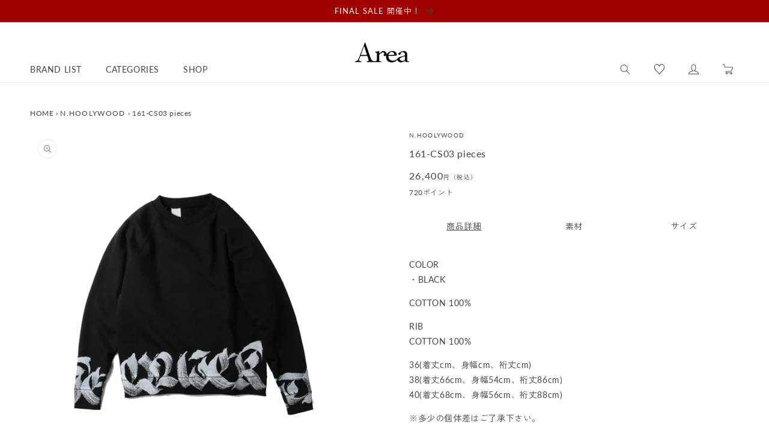

--- FILE ---
content_type: text/html; charset=utf-8
request_url: https://www.area-website.com/products/15080
body_size: 38939
content:
<!doctype html>
<html class="no-js" lang="ja">
  <head>

    <meta charset="utf-8">
    <meta http-equiv="X-UA-Compatible" content="IE=edge">
    <meta name="viewport" content="width=device-width,initial-scale=1">
    <meta name="theme-color" content="">
    <link rel="canonical" href="https://www.area-website.com/products/15080">
    <link rel="preconnect" href="https://cdn.shopify.com" crossorigin>
    <link rel="preload" href="//www.area-website.com/cdn/shop/t/20/assets/lazysizes.js?v=63098554868324070131755594629" as="script">

    <link rel="stylesheet" href="https://unpkg.com/swiper@8/swiper-bundle.min.css" />
    <script src="https://unpkg.com/swiper@8/swiper-bundle.min.js"></script><link rel="icon" type="image/png" href="//www.area-website.com/cdn/shop/files/favicon.jpg?crop=center&height=32&v=1627949431&width=32"><link rel="preconnect" href="https://fonts.shopifycdn.com" crossorigin><script>
  (function(d) {
    var config = {
      kitId: 'uct7qbh',
      scriptTimeout: 3000,
      async: true
    },
    h=d.documentElement,t=setTimeout(function(){h.className=h.className.replace(/\bwf-loading\b/g,"")+" wf-inactive";},config.scriptTimeout),tk=d.createElement("script"),f=false,s=d.getElementsByTagName("script")[0],a;h.className+=" wf-loading";tk.src='https://use.typekit.net/'+config.kitId+'.js';tk.async=true;tk.onload=tk.onreadystatechange=function(){a=this.readyState;if(f||a&&a!="complete"&&a!="loaded")return;f=true;clearTimeout(t);try{Typekit.load(config)}catch(e){}};s.parentNode.insertBefore(tk,s)
  })(document);
</script>

    <title>
      161-CS03 pieces 「Area」
</title>

    
      <meta name="description" content="161-CS03 pieces。N.HOOLYWOOD">
    

    

<meta property="og:site_name" content="Area">
<meta property="og:url" content="https://www.area-website.com/products/15080">
<meta property="og:title" content="161-CS03 pieces 「Area」">
<meta property="og:type" content="product">
<meta property="og:description" content="161-CS03 pieces。N.HOOLYWOOD"><meta property="og:image" content="http://www.area-website.com/cdn/shop/products/01232208_56a37b5314363.jpg?v=1627996291">
  <meta property="og:image:secure_url" content="https://www.area-website.com/cdn/shop/products/01232208_56a37b5314363.jpg?v=1627996291">
  <meta property="og:image:width" content="600">
  <meta property="og:image:height" content="600"><meta property="og:price:amount" content="26,400">
  <meta property="og:price:currency" content="JPY"><meta name="twitter:card" content="summary_large_image">
<meta name="twitter:title" content="161-CS03 pieces 「Area」">
<meta name="twitter:description" content="161-CS03 pieces。N.HOOLYWOOD">


    <script src="//www.area-website.com/cdn/shop/t/20/assets/constants.js?v=95358004781563950421755594629" defer="defer"></script>
    <script src="//www.area-website.com/cdn/shop/t/20/assets/pubsub.js?v=2921868252632587581755594629" defer="defer"></script>
    <script src="//www.area-website.com/cdn/shop/t/20/assets/global.js?v=85473732631240227561755594629" defer="defer"></script>
    <script src="//www.area-website.com/cdn/shop/t/20/assets/utils.js?v=83240934510345022451755594629" defer="defer"></script>
    <script src="//www.area-website.com/cdn/shop/t/20/assets/color-tip-scroll.js?v=167340390434876462471755747703" defer="defer"></script>
    <link rel="stylesheet" href="https://cdnjs.cloudflare.com/ajax/libs/Swiper/4.5.1/css/swiper.min.css" integrity="sha512-nSomje7hTV0g6A5X/lEZq8koYb5XZtrWD7GU2+aIJD35CePx89oxSM+S7k3hqNSpHajFbtmrjavZFxSEfl6pQA==" crossorigin="anonymous" referrerpolicy="no-referrer" />
    <script src="https://cdnjs.cloudflare.com/ajax/libs/Swiper/4.5.1/js/swiper.min.js" integrity="sha512-ZHauUc/vByS6JUz/Hl1o8s2kd4QJVLAbkz8clgjtbKUJT+AG1c735aMtVLJftKQYo+LD62QryvoNa+uqy+rCHQ==" crossorigin="anonymous" referrerpolicy="no-referrer" defer="defer"></script>

    <script>window.performance && window.performance.mark && window.performance.mark('shopify.content_for_header.start');</script><meta id="shopify-digital-wallet" name="shopify-digital-wallet" content="/48244457640/digital_wallets/dialog">
<meta name="shopify-checkout-api-token" content="be911e62eaeb292cb6e379c6b8637651">
<meta id="in-context-paypal-metadata" data-shop-id="48244457640" data-venmo-supported="false" data-environment="production" data-locale="ja_JP" data-paypal-v4="true" data-currency="JPY">
<link rel="alternate" type="application/json+oembed" href="https://www.area-website.com/products/15080.oembed">
<script async="async" src="/checkouts/internal/preloads.js?locale=ja-JP"></script>
<script id="apple-pay-shop-capabilities" type="application/json">{"shopId":48244457640,"countryCode":"JP","currencyCode":"JPY","merchantCapabilities":["supports3DS"],"merchantId":"gid:\/\/shopify\/Shop\/48244457640","merchantName":"Area","requiredBillingContactFields":["postalAddress","email","phone"],"requiredShippingContactFields":["postalAddress","email","phone"],"shippingType":"shipping","supportedNetworks":["visa","masterCard","amex","jcb","discover"],"total":{"type":"pending","label":"Area","amount":"1.00"},"shopifyPaymentsEnabled":true,"supportsSubscriptions":true}</script>
<script id="shopify-features" type="application/json">{"accessToken":"be911e62eaeb292cb6e379c6b8637651","betas":["rich-media-storefront-analytics"],"domain":"www.area-website.com","predictiveSearch":false,"shopId":48244457640,"locale":"ja"}</script>
<script>var Shopify = Shopify || {};
Shopify.shop = "areastorejp.myshopify.com";
Shopify.locale = "ja";
Shopify.currency = {"active":"JPY","rate":"1.0"};
Shopify.country = "JP";
Shopify.theme = {"name":"Dawn-renew","id":147864256680,"schema_name":"Dawn","schema_version":"9.0.0","theme_store_id":887,"role":"main"};
Shopify.theme.handle = "null";
Shopify.theme.style = {"id":null,"handle":null};
Shopify.cdnHost = "www.area-website.com/cdn";
Shopify.routes = Shopify.routes || {};
Shopify.routes.root = "/";</script>
<script type="module">!function(o){(o.Shopify=o.Shopify||{}).modules=!0}(window);</script>
<script>!function(o){function n(){var o=[];function n(){o.push(Array.prototype.slice.apply(arguments))}return n.q=o,n}var t=o.Shopify=o.Shopify||{};t.loadFeatures=n(),t.autoloadFeatures=n()}(window);</script>
<script id="shop-js-analytics" type="application/json">{"pageType":"product"}</script>
<script defer="defer" async type="module" src="//www.area-website.com/cdn/shopifycloud/shop-js/modules/v2/client.init-shop-cart-sync_CZKilf07.ja.esm.js"></script>
<script defer="defer" async type="module" src="//www.area-website.com/cdn/shopifycloud/shop-js/modules/v2/chunk.common_rlhnONO2.esm.js"></script>
<script type="module">
  await import("//www.area-website.com/cdn/shopifycloud/shop-js/modules/v2/client.init-shop-cart-sync_CZKilf07.ja.esm.js");
await import("//www.area-website.com/cdn/shopifycloud/shop-js/modules/v2/chunk.common_rlhnONO2.esm.js");

  window.Shopify.SignInWithShop?.initShopCartSync?.({"fedCMEnabled":true,"windoidEnabled":true});

</script>
<script>(function() {
  var isLoaded = false;
  function asyncLoad() {
    if (isLoaded) return;
    isLoaded = true;
    var urls = ["https:\/\/wishlisthero-assets.revampco.com\/store-front\/bundle2.js?shop=areastorejp.myshopify.com","https:\/\/storage.nfcube.com\/instafeed-59c01510de44c5f40b633a23b9ddf742.js?shop=areastorejp.myshopify.com"];
    for (var i = 0; i < urls.length; i++) {
      var s = document.createElement('script');
      s.type = 'text/javascript';
      s.async = true;
      s.src = urls[i];
      var x = document.getElementsByTagName('script')[0];
      x.parentNode.insertBefore(s, x);
    }
  };
  if(window.attachEvent) {
    window.attachEvent('onload', asyncLoad);
  } else {
    window.addEventListener('load', asyncLoad, false);
  }
})();</script>
<script id="__st">var __st={"a":48244457640,"offset":32400,"reqid":"ed116c85-717b-4729-9489-e1197091f316-1769003037","pageurl":"www.area-website.com\/products\/15080","u":"21995028125a","p":"product","rtyp":"product","rid":6947900850344};</script>
<script>window.ShopifyPaypalV4VisibilityTracking = true;</script>
<script id="captcha-bootstrap">!function(){'use strict';const t='contact',e='account',n='new_comment',o=[[t,t],['blogs',n],['comments',n],[t,'customer']],c=[[e,'customer_login'],[e,'guest_login'],[e,'recover_customer_password'],[e,'create_customer']],r=t=>t.map((([t,e])=>`form[action*='/${t}']:not([data-nocaptcha='true']) input[name='form_type'][value='${e}']`)).join(','),a=t=>()=>t?[...document.querySelectorAll(t)].map((t=>t.form)):[];function s(){const t=[...o],e=r(t);return a(e)}const i='password',u='form_key',d=['recaptcha-v3-token','g-recaptcha-response','h-captcha-response',i],f=()=>{try{return window.sessionStorage}catch{return}},m='__shopify_v',_=t=>t.elements[u];function p(t,e,n=!1){try{const o=window.sessionStorage,c=JSON.parse(o.getItem(e)),{data:r}=function(t){const{data:e,action:n}=t;return t[m]||n?{data:e,action:n}:{data:t,action:n}}(c);for(const[e,n]of Object.entries(r))t.elements[e]&&(t.elements[e].value=n);n&&o.removeItem(e)}catch(o){console.error('form repopulation failed',{error:o})}}const l='form_type',E='cptcha';function T(t){t.dataset[E]=!0}const w=window,h=w.document,L='Shopify',v='ce_forms',y='captcha';let A=!1;((t,e)=>{const n=(g='f06e6c50-85a8-45c8-87d0-21a2b65856fe',I='https://cdn.shopify.com/shopifycloud/storefront-forms-hcaptcha/ce_storefront_forms_captcha_hcaptcha.v1.5.2.iife.js',D={infoText:'hCaptchaによる保護',privacyText:'プライバシー',termsText:'利用規約'},(t,e,n)=>{const o=w[L][v],c=o.bindForm;if(c)return c(t,g,e,D).then(n);var r;o.q.push([[t,g,e,D],n]),r=I,A||(h.body.append(Object.assign(h.createElement('script'),{id:'captcha-provider',async:!0,src:r})),A=!0)});var g,I,D;w[L]=w[L]||{},w[L][v]=w[L][v]||{},w[L][v].q=[],w[L][y]=w[L][y]||{},w[L][y].protect=function(t,e){n(t,void 0,e),T(t)},Object.freeze(w[L][y]),function(t,e,n,w,h,L){const[v,y,A,g]=function(t,e,n){const i=e?o:[],u=t?c:[],d=[...i,...u],f=r(d),m=r(i),_=r(d.filter((([t,e])=>n.includes(e))));return[a(f),a(m),a(_),s()]}(w,h,L),I=t=>{const e=t.target;return e instanceof HTMLFormElement?e:e&&e.form},D=t=>v().includes(t);t.addEventListener('submit',(t=>{const e=I(t);if(!e)return;const n=D(e)&&!e.dataset.hcaptchaBound&&!e.dataset.recaptchaBound,o=_(e),c=g().includes(e)&&(!o||!o.value);(n||c)&&t.preventDefault(),c&&!n&&(function(t){try{if(!f())return;!function(t){const e=f();if(!e)return;const n=_(t);if(!n)return;const o=n.value;o&&e.removeItem(o)}(t);const e=Array.from(Array(32),(()=>Math.random().toString(36)[2])).join('');!function(t,e){_(t)||t.append(Object.assign(document.createElement('input'),{type:'hidden',name:u})),t.elements[u].value=e}(t,e),function(t,e){const n=f();if(!n)return;const o=[...t.querySelectorAll(`input[type='${i}']`)].map((({name:t})=>t)),c=[...d,...o],r={};for(const[a,s]of new FormData(t).entries())c.includes(a)||(r[a]=s);n.setItem(e,JSON.stringify({[m]:1,action:t.action,data:r}))}(t,e)}catch(e){console.error('failed to persist form',e)}}(e),e.submit())}));const S=(t,e)=>{t&&!t.dataset[E]&&(n(t,e.some((e=>e===t))),T(t))};for(const o of['focusin','change'])t.addEventListener(o,(t=>{const e=I(t);D(e)&&S(e,y())}));const B=e.get('form_key'),M=e.get(l),P=B&&M;t.addEventListener('DOMContentLoaded',(()=>{const t=y();if(P)for(const e of t)e.elements[l].value===M&&p(e,B);[...new Set([...A(),...v().filter((t=>'true'===t.dataset.shopifyCaptcha))])].forEach((e=>S(e,t)))}))}(h,new URLSearchParams(w.location.search),n,t,e,['guest_login'])})(!0,!0)}();</script>
<script integrity="sha256-4kQ18oKyAcykRKYeNunJcIwy7WH5gtpwJnB7kiuLZ1E=" data-source-attribution="shopify.loadfeatures" defer="defer" src="//www.area-website.com/cdn/shopifycloud/storefront/assets/storefront/load_feature-a0a9edcb.js" crossorigin="anonymous"></script>
<script data-source-attribution="shopify.dynamic_checkout.dynamic.init">var Shopify=Shopify||{};Shopify.PaymentButton=Shopify.PaymentButton||{isStorefrontPortableWallets:!0,init:function(){window.Shopify.PaymentButton.init=function(){};var t=document.createElement("script");t.src="https://www.area-website.com/cdn/shopifycloud/portable-wallets/latest/portable-wallets.ja.js",t.type="module",document.head.appendChild(t)}};
</script>
<script data-source-attribution="shopify.dynamic_checkout.buyer_consent">
  function portableWalletsHideBuyerConsent(e){var t=document.getElementById("shopify-buyer-consent"),n=document.getElementById("shopify-subscription-policy-button");t&&n&&(t.classList.add("hidden"),t.setAttribute("aria-hidden","true"),n.removeEventListener("click",e))}function portableWalletsShowBuyerConsent(e){var t=document.getElementById("shopify-buyer-consent"),n=document.getElementById("shopify-subscription-policy-button");t&&n&&(t.classList.remove("hidden"),t.removeAttribute("aria-hidden"),n.addEventListener("click",e))}window.Shopify?.PaymentButton&&(window.Shopify.PaymentButton.hideBuyerConsent=portableWalletsHideBuyerConsent,window.Shopify.PaymentButton.showBuyerConsent=portableWalletsShowBuyerConsent);
</script>
<script data-source-attribution="shopify.dynamic_checkout.cart.bootstrap">document.addEventListener("DOMContentLoaded",(function(){function t(){return document.querySelector("shopify-accelerated-checkout-cart, shopify-accelerated-checkout")}if(t())Shopify.PaymentButton.init();else{new MutationObserver((function(e,n){t()&&(Shopify.PaymentButton.init(),n.disconnect())})).observe(document.body,{childList:!0,subtree:!0})}}));
</script>
<link id="shopify-accelerated-checkout-styles" rel="stylesheet" media="screen" href="https://www.area-website.com/cdn/shopifycloud/portable-wallets/latest/accelerated-checkout-backwards-compat.css" crossorigin="anonymous">
<style id="shopify-accelerated-checkout-cart">
        #shopify-buyer-consent {
  margin-top: 1em;
  display: inline-block;
  width: 100%;
}

#shopify-buyer-consent.hidden {
  display: none;
}

#shopify-subscription-policy-button {
  background: none;
  border: none;
  padding: 0;
  text-decoration: underline;
  font-size: inherit;
  cursor: pointer;
}

#shopify-subscription-policy-button::before {
  box-shadow: none;
}

      </style>

<script>window.performance && window.performance.mark && window.performance.mark('shopify.content_for_header.end');</script>


    <style data-shopify>
      @font-face {
  font-family: Lato;
  font-weight: 400;
  font-style: normal;
  font-display: swap;
  src: url("//www.area-website.com/cdn/fonts/lato/lato_n4.c3b93d431f0091c8be23185e15c9d1fee1e971c5.woff2") format("woff2"),
       url("//www.area-website.com/cdn/fonts/lato/lato_n4.d5c00c781efb195594fd2fd4ad04f7882949e327.woff") format("woff");
}

      @font-face {
  font-family: Lato;
  font-weight: 700;
  font-style: normal;
  font-display: swap;
  src: url("//www.area-website.com/cdn/fonts/lato/lato_n7.900f219bc7337bc57a7a2151983f0a4a4d9d5dcf.woff2") format("woff2"),
       url("//www.area-website.com/cdn/fonts/lato/lato_n7.a55c60751adcc35be7c4f8a0313f9698598612ee.woff") format("woff");
}

      @font-face {
  font-family: Lato;
  font-weight: 400;
  font-style: italic;
  font-display: swap;
  src: url("//www.area-website.com/cdn/fonts/lato/lato_i4.09c847adc47c2fefc3368f2e241a3712168bc4b6.woff2") format("woff2"),
       url("//www.area-website.com/cdn/fonts/lato/lato_i4.3c7d9eb6c1b0a2bf62d892c3ee4582b016d0f30c.woff") format("woff");
}

      @font-face {
  font-family: Lato;
  font-weight: 700;
  font-style: italic;
  font-display: swap;
  src: url("//www.area-website.com/cdn/fonts/lato/lato_i7.16ba75868b37083a879b8dd9f2be44e067dfbf92.woff2") format("woff2"),
       url("//www.area-website.com/cdn/fonts/lato/lato_i7.4c07c2b3b7e64ab516aa2f2081d2bb0366b9dce8.woff") format("woff");
}

      @font-face {
  font-family: Lato;
  font-weight: 400;
  font-style: normal;
  font-display: swap;
  src: url("//www.area-website.com/cdn/fonts/lato/lato_n4.c3b93d431f0091c8be23185e15c9d1fee1e971c5.woff2") format("woff2"),
       url("//www.area-website.com/cdn/fonts/lato/lato_n4.d5c00c781efb195594fd2fd4ad04f7882949e327.woff") format("woff");
}


      :root {
        --font-body-family: Lato, sans-serif;
        --font-body-style: normal;
        --font-body-weight: 400;
        --font-body-weight-bold: 700;

        --font-heading-family: Lato, sans-serif;
        --font-heading-style: normal;
        --font-heading-weight: 400;

        --font-body-scale: 1.0;
        --font-heading-scale: 1.0;

        --color-base-text: 68, 68, 68;
        --color-shadow: 68, 68, 68;
        --color-base-background-1: 255, 255, 255;
        --color-base-background-2: 92, 90, 90;
        --color-base-background-3: 239, 239, 239;
        --color-base-solid-button-labels: 255, 255, 255;
        --color-base-outline-button-labels: 68, 68, 68;
        --color-base-accent-1: 68, 68, 68;
        --color-base-accent-2: 160, 0, 0;
        --color-base-accent-3: , , ;
        --payment-terms-background-color: #ffffff;

        --gradient-base-background-1: #ffffff;
        --gradient-base-background-2: #5c5a5a;
        --gradient-base-background-3: #efefef;
        --gradient-base-accent-1: #444444;
        --gradient-base-accent-2: #a00000;
        --gradient-base-accent-3: ;

        --media-padding: px;
        --media-border-opacity: 0.05;
        --media-border-width: 1px;
        --media-radius: 0px;
        --media-shadow-opacity: 0.0;
        --media-shadow-horizontal-offset: 0px;
        --media-shadow-vertical-offset: 4px;
        --media-shadow-blur-radius: 5px;
        --media-shadow-visible: 0;

        --page-width: 140rem;
        --page-width-margin: 0rem;

        --product-card-image-padding: 0.0rem;
        --product-card-corner-radius: 0.0rem;
        --product-card-text-alignment: left;
        --product-card-border-width: 0.0rem;
        --product-card-border-opacity: 0.1;
        --product-card-shadow-opacity: 0.0;
        --product-card-shadow-visible: 0;
        --product-card-shadow-horizontal-offset: 0.0rem;
        --product-card-shadow-vertical-offset: 0.4rem;
        --product-card-shadow-blur-radius: 0.5rem;

        --collection-card-image-padding: 0.0rem;
        --collection-card-corner-radius: 0.0rem;
        --collection-card-text-alignment: left;
        --collection-card-border-width: 0.0rem;
        --collection-card-border-opacity: 0.1;
        --collection-card-shadow-opacity: 0.0;
        --collection-card-shadow-visible: 0;
        --collection-card-shadow-horizontal-offset: 0.0rem;
        --collection-card-shadow-vertical-offset: 0.4rem;
        --collection-card-shadow-blur-radius: 0.5rem;

        --blog-card-image-padding: 0.0rem;
        --blog-card-corner-radius: 0.0rem;
        --blog-card-text-alignment: left;
        --blog-card-border-width: 0.0rem;
        --blog-card-border-opacity: 0.1;
        --blog-card-shadow-opacity: 0.0;
        --blog-card-shadow-visible: 0;
        --blog-card-shadow-horizontal-offset: 0.0rem;
        --blog-card-shadow-vertical-offset: 0.4rem;
        --blog-card-shadow-blur-radius: 0.5rem;

        --badge-corner-radius: 4.0rem;

        --popup-border-width: 1px;
        --popup-border-opacity: 0.1;
        --popup-corner-radius: 0px;
        --popup-shadow-opacity: 0.0;
        --popup-shadow-horizontal-offset: 0px;
        --popup-shadow-vertical-offset: 4px;
        --popup-shadow-blur-radius: 5px;

        --drawer-border-width: 1px;
        --drawer-border-opacity: 0.1;
        --drawer-shadow-opacity: 0.0;
        --drawer-shadow-horizontal-offset: 0px;
        --drawer-shadow-vertical-offset: 4px;
        --drawer-shadow-blur-radius: 5px;

        --spacing-sections-desktop: 0px;
        --spacing-sections-mobile: 0px;

        --grid-desktop-vertical-spacing: 8px;
        --grid-desktop-horizontal-spacing: 20px;
        --grid-mobile-vertical-spacing: 4px;
        --grid-mobile-horizontal-spacing: 10px;

        --text-boxes-border-opacity: 0.1;
        --text-boxes-border-width: 0px;
        --text-boxes-radius: 0px;
        --text-boxes-shadow-opacity: 0.0;
        --text-boxes-shadow-visible: 0;
        --text-boxes-shadow-horizontal-offset: 0px;
        --text-boxes-shadow-vertical-offset: 4px;
        --text-boxes-shadow-blur-radius: 5px;

        --buttons-radius: 0px;
        --buttons-radius-outset: 0px;
        --buttons-border-width: 1px;
        --buttons-border-opacity: 1.0;
        --buttons-shadow-opacity: 0.0;
        --buttons-shadow-visible: 0;
        --buttons-shadow-horizontal-offset: 0px;
        --buttons-shadow-vertical-offset: 4px;
        --buttons-shadow-blur-radius: 5px;
        --buttons-border-offset: 0px;

        --inputs-radius: 0px;
        --inputs-border-width: 1px;
        --inputs-border-opacity: 0.55;
        --inputs-shadow-opacity: 0.0;
        --inputs-shadow-horizontal-offset: 0px;
        --inputs-margin-offset: 0px;
        --inputs-shadow-vertical-offset: 4px;
        --inputs-shadow-blur-radius: 5px;
        --inputs-radius-outset: 0px;

        --variant-pills-radius: 40px;
        --variant-pills-border-width: 1px;
        --variant-pills-border-opacity: 0.55;
        --variant-pills-shadow-opacity: 0.0;
        --variant-pills-shadow-horizontal-offset: 0px;
        --variant-pills-shadow-vertical-offset: 4px;
        --variant-pills-shadow-blur-radius: 5px;
      }

      *,
      *::before,
      *::after {
        box-sizing: inherit;
      }

      html {
        box-sizing: border-box;
        font-size: calc(var(--font-body-scale) * 62.5%);
        height: 100%;
      }

      body {
        display: grid;
        grid-template-rows: auto auto 1fr auto;
        grid-template-columns: 100%;
        min-height: 100%;
        margin: 0;
        font-size: 1.5rem;
        letter-spacing: 0.06rem;
        line-height: calc(1 + 0.8 / var(--font-body-scale));
        font-family: var(--font-body-family);
        font-style: var(--font-body-style);
        font-weight: var(--font-body-weight);
      }

      @media screen and (min-width: 750px) {
        body {
          font-size: 1.6rem;
        }
      }
    </style>

    <link href="//www.area-website.com/cdn/shop/t/20/assets/base.css?v=72199241921201174561755594629" rel="stylesheet" type="text/css" media="all" />
    <script src="//www.area-website.com/cdn/shop/t/20/assets/lazysizes.js?v=63098554868324070131755594629" async="async"></script><link rel="preload" as="font" href="//www.area-website.com/cdn/fonts/lato/lato_n4.c3b93d431f0091c8be23185e15c9d1fee1e971c5.woff2" type="font/woff2" crossorigin><link rel="preload" as="font" href="//www.area-website.com/cdn/fonts/lato/lato_n4.c3b93d431f0091c8be23185e15c9d1fee1e971c5.woff2" type="font/woff2" crossorigin><link rel="stylesheet" href="//www.area-website.com/cdn/shop/t/20/assets/component-predictive-search.css?v=83512081251802922551755594629" media="print" onload="this.media='all'"><script>document.documentElement.className = document.documentElement.className.replace('no-js', 'js');
    if (Shopify.designMode) {
      document.documentElement.classList.add('shopify-design-mode');
    }
    </script>

    
<!-- Font icon for header icons -->
<link href="https://wishlisthero-assets.revampco.com/safe-icons/css/wishlisthero-icons.css" rel="stylesheet"/>
<!-- Style for floating buttons and others -->
<style type="text/css">
    .wishlisthero-floating {
        position: absolute;
          right:5px;
        top: 5px;
        z-index: 23;
        border-radius: 100%;
    }

    .wishlisthero-floating:hover {
        background-color: rgba(0, 0, 0, 0.05);
    }

    .wishlisthero-floating button {
        font-size: 20px !important;
        width: 40px !important;
        padding: 0.125em 0 0 !important;
    }
.MuiTypography-body2 ,.MuiTypography-body1 ,.MuiTypography-caption ,.MuiTypography-button ,.MuiTypography-h1 ,.MuiTypography-h2 ,.MuiTypography-h3 ,.MuiTypography-h4 ,.MuiTypography-h5 ,.MuiTypography-h6 ,.MuiTypography-subtitle1 ,.MuiTypography-subtitle2 ,.MuiTypography-overline , MuiButton-root,  .MuiCardHeader-title a{
     font-family: inherit !important; /*Roboto, Helvetica, Arial, sans-serif;*/
}
.MuiTypography-h1 , .MuiTypography-h2 , .MuiTypography-h3 , .MuiTypography-h4 , .MuiTypography-h5 , .MuiTypography-h6 ,  .MuiCardHeader-title a{
     font-family: Lato, sans-serif !important;
     font-family: ,  !important;
     font-family: ,  !important;
     font-family: ,  !important;
}

    /****************************************************************************************/
    /* For some theme shared view need some spacing */
    /*
    #wishlist-hero-shared-list-view {
  margin-top: 15px;
  margin-bottom: 15px;
}
#wishlist-hero-shared-list-view h1 {
  padding-left: 5px;
}

#wishlisthero-product-page-button-container {
  padding-top: 15px;
}
*/
    /****************************************************************************************/
    /* #wishlisthero-product-page-button-container button {
  padding-left: 1px !important;
} */
    /****************************************************************************************/
    /* Customize the indicator when wishlist has items AND the normal indicator not working */
/*     span.wishlist-hero-items-count {

  top: 0px;
  right: -6px;



}

@media screen and (max-width: 749px){
.wishlisthero-product-page-button-container{
width:100%
}
.wishlisthero-product-page-button-container button{
 margin-left:auto !important; margin-right: auto !important;
}
}
@media screen and (max-width: 749px) {
span.wishlist-hero-items-count {
top: 10px;
right: 3px;
}
}*/


.wishlisthero-customer-view-listing .wishlist-hero-list-card-product-image {
  display: block !important;
}

button.MuiButtonBase-root.MuiButton-root.MuiButton-contained.MuiButtonGroup-grouped.MuiButtonGroup-groupedHorizontal.MuiButtonGroup-groupedOutlined.MuiButtonGroup-groupedOutlinedHorizontal.MuiButtonGroup-groupedOutlined.wishlist-hero-list-card-footer-add-to-cart.MuiButton-containedPrimary.MuiButton-fullWidth {
  display: none;
}

.MuiPaper-root.MuiDialog-paper.MuiDialog-paperScrollPaper.MuiDialog-paperWidthLg.MuiDialog-paperFullWidth.MuiPaper-elevation24.MuiPaper-rounded span button {
  display: none;
}

.MuiDialogContent-dividers {
  padding-bottom: 0 !important;
  border-bottom: 0 !important;
}

button.MuiButtonBase-root.MuiButton-root.MuiButton-text.wishlist-hero-list-card-footer-add-all-to-cart-dialog.wishlist-hero-dyna-translate,
button.MuiButtonBase-root.MuiButton-root.MuiButton-text.wishlist-hero-list-card-footer-add-all-to-cart {
  display: none;
}

.wishlisthero-customer-view-listing div text {
  display: none;
}

p#scroll-dialog-description div div text {
  display: none;
}

.wishlisthero-customer-view-listing svg.svg-inline--fa.fa-sign-in-alt.fa-w-16.fa-inherit {
  display: none;
}


p.MuiTypography-root.MuiDialogContentText-root.MuiTypography-body1.MuiTypography-colorTextSecondary,
#scroll-dialog-description div div div {
  font-size: 12px;
  color: #000000;
}

h2.MuiTypography-root.MuiTypography-h6,
span.MuiButton-label,
p.MuiTypography-root.MuiTypography-body1 {
    font-size: 12px !important;
    color: #000000 !important;
    font-family: Lato,Zen Kaku Gothic New, sans-serif;
}

span.money.conversion-bear-money {
    font-size: 18px !important;
    color: inherit !important;
}

.MuiSnackbar-root.MuiSnackbar-anchorOriginBottomCenter {
  display: none;
}

.MuiPaper-root.MuiDialog-paper.MuiDialog-paperScrollPaper.MuiDialog-paperWidthLg.MuiDialog-paperFullWidth.MuiPaper-elevation24.MuiPaper-rounded svg.svg-inline--fa.fa-heart.fa-w-16.fa-1x {
  display: none;
}

h5.MuiTypography-root.MuiTypography-h5 {
  font-size: 20px !important;
}

.MuiDialogTitle-root {
  margin: auto !important;
}

span.wishlist-hero-list-card-header-added-on {
    display: none;
}

</style>
<script>window.wishlisthero_cartDotClasses=['site-header__cart-count', 'is-visible'];</script>
 <script type='text/javascript'>try{
   window.WishListHero_setting = {"ButtonColor":"rgb(18,18,18)","IconColor":"rgba(255, 255, 255, 1)","IconType":"Heart","ButtonTextBeforeAdding":"この商品をお気に入り登録","ButtonTextAfterAdding":"ADDED TO WISHLIST","AnimationAfterAddition":"None","ButtonTextAddToCart":"ADD TO CART","ButtonTextOutOfStock":"OUT OF STOCK","ButtonTextAddAllToCart":"ADD ALL TO CART","ButtonTextRemoveAllToCart":"お気に入り商品をすべて削除する","AddedProductNotificationText":"Product added to wishlist successfully","AddedProductToCartNotificationText":"Product added to cart successfully","ViewCartLinkText":"View Cart","SharePopup_TitleText":"Share My wishlist","SharePopup_shareBtnText":"Share","SharePopup_shareHederText":"Share on Social Networks","SharePopup_shareCopyText":"Or copy Wishlist link to share","SharePopup_shareCancelBtnText":"キャンセル","SharePopup_shareCopyBtnText":"copy","SendEMailPopup_BtnText":"send email","SendEMailPopup_FromText":"From Name","SendEMailPopup_ToText":"To email","SendEMailPopup_BodyText":"Body","SendEMailPopup_SendBtnText":"send","SendEMailPopup_TitleText":"Send My Wislist via Email","AddProductMessageText":"Are you sure you want to add all items to cart ?","RemoveProductMessageText":"商品をお気に入りリストから削除します。","RemoveAllProductMessageText":"すべての商品をお気に入りリストから削除します。","RemovedProductNotificationText":"商品の削除が完了しました。","AddAllOutOfStockProductNotificationText":"商品をカートに入れる際にエラーが発生しました。後でもう一度やり直してください。","RemovePopupOkText":"削除","RemovePopup_HeaderText":"お気に入り商品を削除","ViewWishlistText":"View wishlist","EmptyWishlistText":"お気に入りリストに商品が登録されていません。","BuyNowButtonText":"Buy Now","BuyNowButtonColor":"rgb(144, 86, 162)","BuyNowTextButtonColor":"rgb(255, 255, 255)","Wishlist_Title":"お気に入り","WishlistHeaderTitleAlignment":"Left","WishlistProductImageSize":"Large","PriceColor":"rgb(18,18,18)","HeaderFontSize":"30","PriceFontSize":"18","ProductNameFontSize":"16","LaunchPointType":"header_menu","DisplayWishlistAs":"popup_window","DisplayButtonAs":"button_with_icon","PopupSize":"lg","HideAddToCartButton":false,"NoRedirectAfterAddToCart":false,"DisableGuestCustomer":false,"LoginPopupContent":"お気に入りリストを保存するには ログイン または 新規登録 が必要です。","LoginPopupLoginBtnText":"ログイン","LoginPopupContentFontSize":"20","NotificationPopupPosition":"right","WishlistButtonTextColor":"rgb(18,18,18)","EnableRemoveFromWishlistAfterAddButtonText":"お気に入り登録済み","_id":"64210f4cb5fa7148334c3b73","EnableCollection":false,"EnableShare":true,"RemovePowerBy":false,"EnableFBPixel":false,"DisapleApp":false,"FloatPointPossition":"bottom_right","HeartStateToggle":true,"HeaderMenuItemsIndicator":true,"EnableRemoveFromWishlistAfterAdd":true,"DisablePopupNotification":true,"Shop":"areastorejp.myshopify.com","shop":"areastorejp.myshopify.com","Status":"Active","Plan":"FREE"};  
  }catch(e){ console.error('Error loading config',e); } </script>
<meta name="google-site-verification" content="tZfDB5F-_xQiIZtOOAguOKBMyLIWeSSCXUnMeUdah6o" />
  <link href="https://monorail-edge.shopifysvc.com" rel="dns-prefetch">
<script>(function(){if ("sendBeacon" in navigator && "performance" in window) {try {var session_token_from_headers = performance.getEntriesByType('navigation')[0].serverTiming.find(x => x.name == '_s').description;} catch {var session_token_from_headers = undefined;}var session_cookie_matches = document.cookie.match(/_shopify_s=([^;]*)/);var session_token_from_cookie = session_cookie_matches && session_cookie_matches.length === 2 ? session_cookie_matches[1] : "";var session_token = session_token_from_headers || session_token_from_cookie || "";function handle_abandonment_event(e) {var entries = performance.getEntries().filter(function(entry) {return /monorail-edge.shopifysvc.com/.test(entry.name);});if (!window.abandonment_tracked && entries.length === 0) {window.abandonment_tracked = true;var currentMs = Date.now();var navigation_start = performance.timing.navigationStart;var payload = {shop_id: 48244457640,url: window.location.href,navigation_start,duration: currentMs - navigation_start,session_token,page_type: "product"};window.navigator.sendBeacon("https://monorail-edge.shopifysvc.com/v1/produce", JSON.stringify({schema_id: "online_store_buyer_site_abandonment/1.1",payload: payload,metadata: {event_created_at_ms: currentMs,event_sent_at_ms: currentMs}}));}}window.addEventListener('pagehide', handle_abandonment_event);}}());</script>
<script id="web-pixels-manager-setup">(function e(e,d,r,n,o){if(void 0===o&&(o={}),!Boolean(null===(a=null===(i=window.Shopify)||void 0===i?void 0:i.analytics)||void 0===a?void 0:a.replayQueue)){var i,a;window.Shopify=window.Shopify||{};var t=window.Shopify;t.analytics=t.analytics||{};var s=t.analytics;s.replayQueue=[],s.publish=function(e,d,r){return s.replayQueue.push([e,d,r]),!0};try{self.performance.mark("wpm:start")}catch(e){}var l=function(){var e={modern:/Edge?\/(1{2}[4-9]|1[2-9]\d|[2-9]\d{2}|\d{4,})\.\d+(\.\d+|)|Firefox\/(1{2}[4-9]|1[2-9]\d|[2-9]\d{2}|\d{4,})\.\d+(\.\d+|)|Chrom(ium|e)\/(9{2}|\d{3,})\.\d+(\.\d+|)|(Maci|X1{2}).+ Version\/(15\.\d+|(1[6-9]|[2-9]\d|\d{3,})\.\d+)([,.]\d+|)( \(\w+\)|)( Mobile\/\w+|) Safari\/|Chrome.+OPR\/(9{2}|\d{3,})\.\d+\.\d+|(CPU[ +]OS|iPhone[ +]OS|CPU[ +]iPhone|CPU IPhone OS|CPU iPad OS)[ +]+(15[._]\d+|(1[6-9]|[2-9]\d|\d{3,})[._]\d+)([._]\d+|)|Android:?[ /-](13[3-9]|1[4-9]\d|[2-9]\d{2}|\d{4,})(\.\d+|)(\.\d+|)|Android.+Firefox\/(13[5-9]|1[4-9]\d|[2-9]\d{2}|\d{4,})\.\d+(\.\d+|)|Android.+Chrom(ium|e)\/(13[3-9]|1[4-9]\d|[2-9]\d{2}|\d{4,})\.\d+(\.\d+|)|SamsungBrowser\/([2-9]\d|\d{3,})\.\d+/,legacy:/Edge?\/(1[6-9]|[2-9]\d|\d{3,})\.\d+(\.\d+|)|Firefox\/(5[4-9]|[6-9]\d|\d{3,})\.\d+(\.\d+|)|Chrom(ium|e)\/(5[1-9]|[6-9]\d|\d{3,})\.\d+(\.\d+|)([\d.]+$|.*Safari\/(?![\d.]+ Edge\/[\d.]+$))|(Maci|X1{2}).+ Version\/(10\.\d+|(1[1-9]|[2-9]\d|\d{3,})\.\d+)([,.]\d+|)( \(\w+\)|)( Mobile\/\w+|) Safari\/|Chrome.+OPR\/(3[89]|[4-9]\d|\d{3,})\.\d+\.\d+|(CPU[ +]OS|iPhone[ +]OS|CPU[ +]iPhone|CPU IPhone OS|CPU iPad OS)[ +]+(10[._]\d+|(1[1-9]|[2-9]\d|\d{3,})[._]\d+)([._]\d+|)|Android:?[ /-](13[3-9]|1[4-9]\d|[2-9]\d{2}|\d{4,})(\.\d+|)(\.\d+|)|Mobile Safari.+OPR\/([89]\d|\d{3,})\.\d+\.\d+|Android.+Firefox\/(13[5-9]|1[4-9]\d|[2-9]\d{2}|\d{4,})\.\d+(\.\d+|)|Android.+Chrom(ium|e)\/(13[3-9]|1[4-9]\d|[2-9]\d{2}|\d{4,})\.\d+(\.\d+|)|Android.+(UC? ?Browser|UCWEB|U3)[ /]?(15\.([5-9]|\d{2,})|(1[6-9]|[2-9]\d|\d{3,})\.\d+)\.\d+|SamsungBrowser\/(5\.\d+|([6-9]|\d{2,})\.\d+)|Android.+MQ{2}Browser\/(14(\.(9|\d{2,})|)|(1[5-9]|[2-9]\d|\d{3,})(\.\d+|))(\.\d+|)|K[Aa][Ii]OS\/(3\.\d+|([4-9]|\d{2,})\.\d+)(\.\d+|)/},d=e.modern,r=e.legacy,n=navigator.userAgent;return n.match(d)?"modern":n.match(r)?"legacy":"unknown"}(),u="modern"===l?"modern":"legacy",c=(null!=n?n:{modern:"",legacy:""})[u],f=function(e){return[e.baseUrl,"/wpm","/b",e.hashVersion,"modern"===e.buildTarget?"m":"l",".js"].join("")}({baseUrl:d,hashVersion:r,buildTarget:u}),m=function(e){var d=e.version,r=e.bundleTarget,n=e.surface,o=e.pageUrl,i=e.monorailEndpoint;return{emit:function(e){var a=e.status,t=e.errorMsg,s=(new Date).getTime(),l=JSON.stringify({metadata:{event_sent_at_ms:s},events:[{schema_id:"web_pixels_manager_load/3.1",payload:{version:d,bundle_target:r,page_url:o,status:a,surface:n,error_msg:t},metadata:{event_created_at_ms:s}}]});if(!i)return console&&console.warn&&console.warn("[Web Pixels Manager] No Monorail endpoint provided, skipping logging."),!1;try{return self.navigator.sendBeacon.bind(self.navigator)(i,l)}catch(e){}var u=new XMLHttpRequest;try{return u.open("POST",i,!0),u.setRequestHeader("Content-Type","text/plain"),u.send(l),!0}catch(e){return console&&console.warn&&console.warn("[Web Pixels Manager] Got an unhandled error while logging to Monorail."),!1}}}}({version:r,bundleTarget:l,surface:e.surface,pageUrl:self.location.href,monorailEndpoint:e.monorailEndpoint});try{o.browserTarget=l,function(e){var d=e.src,r=e.async,n=void 0===r||r,o=e.onload,i=e.onerror,a=e.sri,t=e.scriptDataAttributes,s=void 0===t?{}:t,l=document.createElement("script"),u=document.querySelector("head"),c=document.querySelector("body");if(l.async=n,l.src=d,a&&(l.integrity=a,l.crossOrigin="anonymous"),s)for(var f in s)if(Object.prototype.hasOwnProperty.call(s,f))try{l.dataset[f]=s[f]}catch(e){}if(o&&l.addEventListener("load",o),i&&l.addEventListener("error",i),u)u.appendChild(l);else{if(!c)throw new Error("Did not find a head or body element to append the script");c.appendChild(l)}}({src:f,async:!0,onload:function(){if(!function(){var e,d;return Boolean(null===(d=null===(e=window.Shopify)||void 0===e?void 0:e.analytics)||void 0===d?void 0:d.initialized)}()){var d=window.webPixelsManager.init(e)||void 0;if(d){var r=window.Shopify.analytics;r.replayQueue.forEach((function(e){var r=e[0],n=e[1],o=e[2];d.publishCustomEvent(r,n,o)})),r.replayQueue=[],r.publish=d.publishCustomEvent,r.visitor=d.visitor,r.initialized=!0}}},onerror:function(){return m.emit({status:"failed",errorMsg:"".concat(f," has failed to load")})},sri:function(e){var d=/^sha384-[A-Za-z0-9+/=]+$/;return"string"==typeof e&&d.test(e)}(c)?c:"",scriptDataAttributes:o}),m.emit({status:"loading"})}catch(e){m.emit({status:"failed",errorMsg:(null==e?void 0:e.message)||"Unknown error"})}}})({shopId: 48244457640,storefrontBaseUrl: "https://www.area-website.com",extensionsBaseUrl: "https://extensions.shopifycdn.com/cdn/shopifycloud/web-pixels-manager",monorailEndpoint: "https://monorail-edge.shopifysvc.com/unstable/produce_batch",surface: "storefront-renderer",enabledBetaFlags: ["2dca8a86"],webPixelsConfigList: [{"id":"555024552","configuration":"{\"config\":\"{\\\"pixel_id\\\":\\\"G-HHT52FP4PD\\\",\\\"target_country\\\":\\\"JP\\\",\\\"gtag_events\\\":[{\\\"type\\\":\\\"begin_checkout\\\",\\\"action_label\\\":\\\"G-HHT52FP4PD\\\"},{\\\"type\\\":\\\"search\\\",\\\"action_label\\\":\\\"G-HHT52FP4PD\\\"},{\\\"type\\\":\\\"view_item\\\",\\\"action_label\\\":[\\\"G-HHT52FP4PD\\\",\\\"MC-J2EQBG7XVM\\\"]},{\\\"type\\\":\\\"purchase\\\",\\\"action_label\\\":[\\\"G-HHT52FP4PD\\\",\\\"MC-J2EQBG7XVM\\\"]},{\\\"type\\\":\\\"page_view\\\",\\\"action_label\\\":[\\\"G-HHT52FP4PD\\\",\\\"MC-J2EQBG7XVM\\\"]},{\\\"type\\\":\\\"add_payment_info\\\",\\\"action_label\\\":\\\"G-HHT52FP4PD\\\"},{\\\"type\\\":\\\"add_to_cart\\\",\\\"action_label\\\":\\\"G-HHT52FP4PD\\\"}],\\\"enable_monitoring_mode\\\":false}\"}","eventPayloadVersion":"v1","runtimeContext":"OPEN","scriptVersion":"b2a88bafab3e21179ed38636efcd8a93","type":"APP","apiClientId":1780363,"privacyPurposes":[],"dataSharingAdjustments":{"protectedCustomerApprovalScopes":["read_customer_address","read_customer_email","read_customer_name","read_customer_personal_data","read_customer_phone"]}},{"id":"shopify-app-pixel","configuration":"{}","eventPayloadVersion":"v1","runtimeContext":"STRICT","scriptVersion":"0450","apiClientId":"shopify-pixel","type":"APP","privacyPurposes":["ANALYTICS","MARKETING"]},{"id":"shopify-custom-pixel","eventPayloadVersion":"v1","runtimeContext":"LAX","scriptVersion":"0450","apiClientId":"shopify-pixel","type":"CUSTOM","privacyPurposes":["ANALYTICS","MARKETING"]}],isMerchantRequest: false,initData: {"shop":{"name":"Area","paymentSettings":{"currencyCode":"JPY"},"myshopifyDomain":"areastorejp.myshopify.com","countryCode":"JP","storefrontUrl":"https:\/\/www.area-website.com"},"customer":null,"cart":null,"checkout":null,"productVariants":[{"price":{"amount":26400.0,"currencyCode":"JPY"},"product":{"title":"161-CS03 pieces","vendor":"N.HOOLYWOOD","id":"6947900850344","untranslatedTitle":"161-CS03 pieces","url":"\/products\/15080","type":"CUTSEW"},"id":"40633745342632","image":{"src":"\/\/www.area-website.com\/cdn\/shop\/products\/01232208_56a37b5314363.jpg?v=1627996291"},"sku":"NH16S-047","title":"BLACK \/ 36","untranslatedTitle":"BLACK \/ 36"},{"price":{"amount":26400.0,"currencyCode":"JPY"},"product":{"title":"161-CS03 pieces","vendor":"N.HOOLYWOOD","id":"6947900850344","untranslatedTitle":"161-CS03 pieces","url":"\/products\/15080","type":"CUTSEW"},"id":"40633745408168","image":{"src":"\/\/www.area-website.com\/cdn\/shop\/products\/01232208_56a37b5314363.jpg?v=1627996291"},"sku":"NH16S-047","title":"BLACK \/ 38","untranslatedTitle":"BLACK \/ 38"},{"price":{"amount":26400.0,"currencyCode":"JPY"},"product":{"title":"161-CS03 pieces","vendor":"N.HOOLYWOOD","id":"6947900850344","untranslatedTitle":"161-CS03 pieces","url":"\/products\/15080","type":"CUTSEW"},"id":"40633745440936","image":{"src":"\/\/www.area-website.com\/cdn\/shop\/products\/01232208_56a37b5314363.jpg?v=1627996291"},"sku":"NH16S-047","title":"BLACK \/ 40","untranslatedTitle":"BLACK \/ 40"}],"purchasingCompany":null},},"https://www.area-website.com/cdn","fcfee988w5aeb613cpc8e4bc33m6693e112",{"modern":"","legacy":""},{"shopId":"48244457640","storefrontBaseUrl":"https:\/\/www.area-website.com","extensionBaseUrl":"https:\/\/extensions.shopifycdn.com\/cdn\/shopifycloud\/web-pixels-manager","surface":"storefront-renderer","enabledBetaFlags":"[\"2dca8a86\"]","isMerchantRequest":"false","hashVersion":"fcfee988w5aeb613cpc8e4bc33m6693e112","publish":"custom","events":"[[\"page_viewed\",{}],[\"product_viewed\",{\"productVariant\":{\"price\":{\"amount\":26400.0,\"currencyCode\":\"JPY\"},\"product\":{\"title\":\"161-CS03 pieces\",\"vendor\":\"N.HOOLYWOOD\",\"id\":\"6947900850344\",\"untranslatedTitle\":\"161-CS03 pieces\",\"url\":\"\/products\/15080\",\"type\":\"CUTSEW\"},\"id\":\"40633745342632\",\"image\":{\"src\":\"\/\/www.area-website.com\/cdn\/shop\/products\/01232208_56a37b5314363.jpg?v=1627996291\"},\"sku\":\"NH16S-047\",\"title\":\"BLACK \/ 36\",\"untranslatedTitle\":\"BLACK \/ 36\"}}]]"});</script><script>
  window.ShopifyAnalytics = window.ShopifyAnalytics || {};
  window.ShopifyAnalytics.meta = window.ShopifyAnalytics.meta || {};
  window.ShopifyAnalytics.meta.currency = 'JPY';
  var meta = {"product":{"id":6947900850344,"gid":"gid:\/\/shopify\/Product\/6947900850344","vendor":"N.HOOLYWOOD","type":"CUTSEW","handle":"15080","variants":[{"id":40633745342632,"price":2640000,"name":"161-CS03 pieces - BLACK \/ 36","public_title":"BLACK \/ 36","sku":"NH16S-047"},{"id":40633745408168,"price":2640000,"name":"161-CS03 pieces - BLACK \/ 38","public_title":"BLACK \/ 38","sku":"NH16S-047"},{"id":40633745440936,"price":2640000,"name":"161-CS03 pieces - BLACK \/ 40","public_title":"BLACK \/ 40","sku":"NH16S-047"}],"remote":false},"page":{"pageType":"product","resourceType":"product","resourceId":6947900850344,"requestId":"ed116c85-717b-4729-9489-e1197091f316-1769003037"}};
  for (var attr in meta) {
    window.ShopifyAnalytics.meta[attr] = meta[attr];
  }
</script>
<script class="analytics">
  (function () {
    var customDocumentWrite = function(content) {
      var jquery = null;

      if (window.jQuery) {
        jquery = window.jQuery;
      } else if (window.Checkout && window.Checkout.$) {
        jquery = window.Checkout.$;
      }

      if (jquery) {
        jquery('body').append(content);
      }
    };

    var hasLoggedConversion = function(token) {
      if (token) {
        return document.cookie.indexOf('loggedConversion=' + token) !== -1;
      }
      return false;
    }

    var setCookieIfConversion = function(token) {
      if (token) {
        var twoMonthsFromNow = new Date(Date.now());
        twoMonthsFromNow.setMonth(twoMonthsFromNow.getMonth() + 2);

        document.cookie = 'loggedConversion=' + token + '; expires=' + twoMonthsFromNow;
      }
    }

    var trekkie = window.ShopifyAnalytics.lib = window.trekkie = window.trekkie || [];
    if (trekkie.integrations) {
      return;
    }
    trekkie.methods = [
      'identify',
      'page',
      'ready',
      'track',
      'trackForm',
      'trackLink'
    ];
    trekkie.factory = function(method) {
      return function() {
        var args = Array.prototype.slice.call(arguments);
        args.unshift(method);
        trekkie.push(args);
        return trekkie;
      };
    };
    for (var i = 0; i < trekkie.methods.length; i++) {
      var key = trekkie.methods[i];
      trekkie[key] = trekkie.factory(key);
    }
    trekkie.load = function(config) {
      trekkie.config = config || {};
      trekkie.config.initialDocumentCookie = document.cookie;
      var first = document.getElementsByTagName('script')[0];
      var script = document.createElement('script');
      script.type = 'text/javascript';
      script.onerror = function(e) {
        var scriptFallback = document.createElement('script');
        scriptFallback.type = 'text/javascript';
        scriptFallback.onerror = function(error) {
                var Monorail = {
      produce: function produce(monorailDomain, schemaId, payload) {
        var currentMs = new Date().getTime();
        var event = {
          schema_id: schemaId,
          payload: payload,
          metadata: {
            event_created_at_ms: currentMs,
            event_sent_at_ms: currentMs
          }
        };
        return Monorail.sendRequest("https://" + monorailDomain + "/v1/produce", JSON.stringify(event));
      },
      sendRequest: function sendRequest(endpointUrl, payload) {
        // Try the sendBeacon API
        if (window && window.navigator && typeof window.navigator.sendBeacon === 'function' && typeof window.Blob === 'function' && !Monorail.isIos12()) {
          var blobData = new window.Blob([payload], {
            type: 'text/plain'
          });

          if (window.navigator.sendBeacon(endpointUrl, blobData)) {
            return true;
          } // sendBeacon was not successful

        } // XHR beacon

        var xhr = new XMLHttpRequest();

        try {
          xhr.open('POST', endpointUrl);
          xhr.setRequestHeader('Content-Type', 'text/plain');
          xhr.send(payload);
        } catch (e) {
          console.log(e);
        }

        return false;
      },
      isIos12: function isIos12() {
        return window.navigator.userAgent.lastIndexOf('iPhone; CPU iPhone OS 12_') !== -1 || window.navigator.userAgent.lastIndexOf('iPad; CPU OS 12_') !== -1;
      }
    };
    Monorail.produce('monorail-edge.shopifysvc.com',
      'trekkie_storefront_load_errors/1.1',
      {shop_id: 48244457640,
      theme_id: 147864256680,
      app_name: "storefront",
      context_url: window.location.href,
      source_url: "//www.area-website.com/cdn/s/trekkie.storefront.cd680fe47e6c39ca5d5df5f0a32d569bc48c0f27.min.js"});

        };
        scriptFallback.async = true;
        scriptFallback.src = '//www.area-website.com/cdn/s/trekkie.storefront.cd680fe47e6c39ca5d5df5f0a32d569bc48c0f27.min.js';
        first.parentNode.insertBefore(scriptFallback, first);
      };
      script.async = true;
      script.src = '//www.area-website.com/cdn/s/trekkie.storefront.cd680fe47e6c39ca5d5df5f0a32d569bc48c0f27.min.js';
      first.parentNode.insertBefore(script, first);
    };
    trekkie.load(
      {"Trekkie":{"appName":"storefront","development":false,"defaultAttributes":{"shopId":48244457640,"isMerchantRequest":null,"themeId":147864256680,"themeCityHash":"4055150553520987250","contentLanguage":"ja","currency":"JPY","eventMetadataId":"df9c6411-7bbf-44e7-9609-566452d4dd6c"},"isServerSideCookieWritingEnabled":true,"monorailRegion":"shop_domain","enabledBetaFlags":["65f19447"]},"Session Attribution":{},"S2S":{"facebookCapiEnabled":true,"source":"trekkie-storefront-renderer","apiClientId":580111}}
    );

    var loaded = false;
    trekkie.ready(function() {
      if (loaded) return;
      loaded = true;

      window.ShopifyAnalytics.lib = window.trekkie;

      var originalDocumentWrite = document.write;
      document.write = customDocumentWrite;
      try { window.ShopifyAnalytics.merchantGoogleAnalytics.call(this); } catch(error) {};
      document.write = originalDocumentWrite;

      window.ShopifyAnalytics.lib.page(null,{"pageType":"product","resourceType":"product","resourceId":6947900850344,"requestId":"ed116c85-717b-4729-9489-e1197091f316-1769003037","shopifyEmitted":true});

      var match = window.location.pathname.match(/checkouts\/(.+)\/(thank_you|post_purchase)/)
      var token = match? match[1]: undefined;
      if (!hasLoggedConversion(token)) {
        setCookieIfConversion(token);
        window.ShopifyAnalytics.lib.track("Viewed Product",{"currency":"JPY","variantId":40633745342632,"productId":6947900850344,"productGid":"gid:\/\/shopify\/Product\/6947900850344","name":"161-CS03 pieces - BLACK \/ 36","price":"26400","sku":"NH16S-047","brand":"N.HOOLYWOOD","variant":"BLACK \/ 36","category":"CUTSEW","nonInteraction":true,"remote":false},undefined,undefined,{"shopifyEmitted":true});
      window.ShopifyAnalytics.lib.track("monorail:\/\/trekkie_storefront_viewed_product\/1.1",{"currency":"JPY","variantId":40633745342632,"productId":6947900850344,"productGid":"gid:\/\/shopify\/Product\/6947900850344","name":"161-CS03 pieces - BLACK \/ 36","price":"26400","sku":"NH16S-047","brand":"N.HOOLYWOOD","variant":"BLACK \/ 36","category":"CUTSEW","nonInteraction":true,"remote":false,"referer":"https:\/\/www.area-website.com\/products\/15080"});
      }
    });


        var eventsListenerScript = document.createElement('script');
        eventsListenerScript.async = true;
        eventsListenerScript.src = "//www.area-website.com/cdn/shopifycloud/storefront/assets/shop_events_listener-3da45d37.js";
        document.getElementsByTagName('head')[0].appendChild(eventsListenerScript);

})();</script>
  <script>
  if (!window.ga || (window.ga && typeof window.ga !== 'function')) {
    window.ga = function ga() {
      (window.ga.q = window.ga.q || []).push(arguments);
      if (window.Shopify && window.Shopify.analytics && typeof window.Shopify.analytics.publish === 'function') {
        window.Shopify.analytics.publish("ga_stub_called", {}, {sendTo: "google_osp_migration"});
      }
      console.error("Shopify's Google Analytics stub called with:", Array.from(arguments), "\nSee https://help.shopify.com/manual/promoting-marketing/pixels/pixel-migration#google for more information.");
    };
    if (window.Shopify && window.Shopify.analytics && typeof window.Shopify.analytics.publish === 'function') {
      window.Shopify.analytics.publish("ga_stub_initialized", {}, {sendTo: "google_osp_migration"});
    }
  }
</script>
<script
  defer
  src="https://www.area-website.com/cdn/shopifycloud/perf-kit/shopify-perf-kit-3.0.4.min.js"
  data-application="storefront-renderer"
  data-shop-id="48244457640"
  data-render-region="gcp-us-central1"
  data-page-type="product"
  data-theme-instance-id="147864256680"
  data-theme-name="Dawn"
  data-theme-version="9.0.0"
  data-monorail-region="shop_domain"
  data-resource-timing-sampling-rate="10"
  data-shs="true"
  data-shs-beacon="true"
  data-shs-export-with-fetch="true"
  data-shs-logs-sample-rate="1"
  data-shs-beacon-endpoint="https://www.area-website.com/api/collect"
></script>
</head>

  <body class="gradient">
    <a class="skip-to-content-link button visually-hidden" href="#MainContent">
      コンテンツに進む
    </a><!-- BEGIN sections: header-group -->
<div id="shopify-section-sections--19140918345896__announcement-bar" class="shopify-section shopify-section-group-header-group announcement-bar-section"><div class="announcement-bar color-accent-2 gradient" role="region" aria-label="告知" ><a href="/blogs/feature/%E5%96%B6%E6%A5%AD%E6%99%82%E9%96%93%E3%81%AE%E3%81%8A%E7%9F%A5%E3%82%89%E3%81%9B" class="announcement-bar__link link link--text focus-inset animate-arrow"><div class="page-width">
                <p class="announcement-bar__message center h5">
                  <span>FINAL SALE 開催中！</span><svg viewBox="0 0 14 10" fill="none" aria-hidden="true" focusable="false" role="presentation" class="icon icon-arrow" xmlns="http://www.w3.org/2000/svg">
  <path fill-rule="evenodd" clip-rule="evenodd" d="M8.537.808a.5.5 0 01.817-.162l4 4a.5.5 0 010 .708l-4 4a.5.5 0 11-.708-.708L11.793 5.5H1a.5.5 0 010-1h10.793L8.646 1.354a.5.5 0 01-.109-.546z" fill="currentColor">
</svg>

</p>
              </div></a></div>
</div><div id="shopify-section-sections--19140918345896__header" class="shopify-section shopify-section-group-header-group section-header"><link rel="stylesheet" href="//www.area-website.com/cdn/shop/t/20/assets/component-list-menu.css?v=151968516119678728991755594629" media="print" onload="this.media='all'">
<link rel="stylesheet" href="//www.area-website.com/cdn/shop/t/20/assets/component-search.css?v=96455689198851321781755594629" media="print" onload="this.media='all'">
<link rel="stylesheet" href="//www.area-website.com/cdn/shop/t/20/assets/component-menu-drawer.css?v=182311192829367774911755594629" media="print" onload="this.media='all'">
<link rel="stylesheet" href="//www.area-website.com/cdn/shop/t/20/assets/component-cart-notification.css?v=183358051719344305851755594629" media="print" onload="this.media='all'">
<link rel="stylesheet" href="//www.area-website.com/cdn/shop/t/20/assets/component-cart-items.css?v=141572849565035712171755594629" media="print" onload="this.media='all'">
<link rel="stylesheet" href="//www.area-website.com/cdn/shop/t/20/assets/section-header.css?v=5299755379166582701755594629" media="print" onload="this.media='all'"><link rel="stylesheet" href="//www.area-website.com/cdn/shop/t/20/assets/component-price.css?v=119318887055089211441755594629" media="print" onload="this.media='all'">
  <link rel="stylesheet" href="//www.area-website.com/cdn/shop/t/20/assets/component-loading-overlay.css?v=167310470843593579841755594629" media="print" onload="this.media='all'"><noscript><link href="//www.area-website.com/cdn/shop/t/20/assets/component-list-menu.css?v=151968516119678728991755594629" rel="stylesheet" type="text/css" media="all" /></noscript>
<noscript><link href="//www.area-website.com/cdn/shop/t/20/assets/component-search.css?v=96455689198851321781755594629" rel="stylesheet" type="text/css" media="all" /></noscript>
<noscript><link href="//www.area-website.com/cdn/shop/t/20/assets/component-menu-drawer.css?v=182311192829367774911755594629" rel="stylesheet" type="text/css" media="all" /></noscript>
<noscript><link href="//www.area-website.com/cdn/shop/t/20/assets/component-cart-notification.css?v=183358051719344305851755594629" rel="stylesheet" type="text/css" media="all" /></noscript>
<noscript><link href="//www.area-website.com/cdn/shop/t/20/assets/component-cart-items.css?v=141572849565035712171755594629" rel="stylesheet" type="text/css" media="all" /></noscript>

<style>
  header-drawer {
    justify-self: start;
    margin-left: -1.2rem;
  }

  .header__heading-logo {
    max-width: 70px;
  }

  @media screen and (min-width: 750px) {
    .header__heading-logo {
      max-width: 90px;
    }
  }

  @media screen and (min-width: 990px) {
    header-drawer {
      display: none;
    }
  }

  .menu-drawer-container {
    display: flex;
  }

  .list-menu {
    list-style: none;
    padding: 0;
    margin: 0;
  }

  .list-menu--inline {
    display: inline-flex;
    flex-wrap: wrap;
  }

  summary.list-menu__item {
    padding-right: 2.7rem;
  }

  .list-menu__item {
    display: flex;
    align-items: center;
    line-height: calc(1 + 0.3 / var(--font-body-scale));
  }

  .list-menu__item--link {
    text-decoration: none;
    padding-bottom: 1rem;
    padding-top: 1rem;
    line-height: calc(1 + 0.8 / var(--font-body-scale));
  }

  @media screen and (min-width: 750px) {
    .list-menu__item--link {
      padding-bottom: 0.5rem;
      padding-top: 0.5rem;
    }
  }
</style><style data-shopify>.header {
    padding-top: 0px;
    padding-bottom: 10px;
  }

  .section-header {
    margin-bottom: 0px;
  }

  @media screen and (min-width: 750px) {
    .section-header {
      margin-bottom: 0px;
    }
  }

  @media screen and (min-width: 990px) {
    .header {
      padding-top: 0px;
      padding-bottom: 20px;
    }
  }</style><script src="//www.area-website.com/cdn/shop/t/20/assets/details-disclosure.js?v=153497636716254413831755594629" defer="defer"></script>
<script src="//www.area-website.com/cdn/shop/t/20/assets/details-modal.js?v=4511761896672669691755594629" defer="defer"></script>
<script src="//www.area-website.com/cdn/shop/t/20/assets/cart-notification.js?v=160453272920806432391755594629" defer="defer"></script><svg xmlns="http://www.w3.org/2000/svg" class="hidden">
  <symbol id="icon-search" viewbox="0 0 18 19" fill="none">
    <path fill-rule="evenodd" clip-rule="evenodd" d="M11.03 11.68A5.784 5.784 0 112.85 3.5a5.784 5.784 0 018.18 8.18zm.26 1.12a6.78 6.78 0 11.72-.7l5.4 5.4a.5.5 0 11-.71.7l-5.41-5.4z" fill="currentColor"/>
  </symbol>

  <symbol id="icon-close" class="icon icon-close" fill="none" viewBox="0 0 18 17">
    <path d="M.865 15.978a.5.5 0 00.707.707l7.433-7.431 7.579 7.282a.501.501 0 00.846-.37.5.5 0 00-.153-.351L9.712 8.546l7.417-7.416a.5.5 0 10-.707-.708L8.991 7.853 1.413.573a.5.5 0 10-.693.72l7.563 7.268-7.418 7.417z" fill="currentColor">
  </symbol>
</svg>
<sticky-header class="header-wrapper color-background-1 gradient header-wrapper--border-bottom">
  <header class="header header--middle-center header--mobile-center page-width header--has-menu"><header-drawer data-breakpoint="tablet">
        <details id="Details-menu-drawer-container" class="menu-drawer-container">
          <summary class="header__icon header__icon--menu header__icon--summary link focus-inset" aria-label="メニュー">
            <span>
              <svg xmlns="http://www.w3.org/2000/svg" aria-hidden="true" focusable="false" role="presentation" class="icon icon-hamburger" fill="none" viewBox="0 0 18 16">
  <path d="M1 .5a.5.5 0 100 1h15.71a.5.5 0 000-1H1zM.5 8a.5.5 0 01.5-.5h15.71a.5.5 0 010 1H1A.5.5 0 01.5 8zm0 7a.5.5 0 01.5-.5h15.71a.5.5 0 010 1H1a.5.5 0 01-.5-.5z" fill="currentColor">
</svg>

              <svg xmlns="http://www.w3.org/2000/svg" aria-hidden="true" focusable="false" role="presentation" class="icon icon-close" fill="none" viewBox="0 0 18 17">
  <path d="M.865 15.978a.5.5 0 00.707.707l7.433-7.431 7.579 7.282a.501.501 0 00.846-.37.5.5 0 00-.153-.351L9.712 8.546l7.417-7.416a.5.5 0 10-.707-.708L8.991 7.853 1.413.573a.5.5 0 10-.693.72l7.563 7.268-7.418 7.417z" fill="currentColor">
</svg>

            </span>
          </summary>
          <div id="menu-drawer" class="gradient menu-drawer motion-reduce" tabindex="-1">
            <div class="menu-drawer__inner-container">
              <div class="menu-drawer__navigation-container">
                <nav class="menu-drawer__navigation">
                  <ul class="menu-drawer__menu has-submenu list-menu" role="list"><li><a href="/pages/brand-list" class="menu-drawer__menu-item list-menu__item link link--text focus-inset">
                            BRAND LIST
                          </a></li><li><a href="/pages/categories" class="menu-drawer__menu-item list-menu__item link link--text focus-inset">
                            CATEGORIES
                          </a></li><li><a href="/pages/store-list" class="menu-drawer__menu-item list-menu__item link link--text focus-inset">
                            SHOP
                          </a></li></ul>
                </nav>
                <div class="menu-drawer__utility-links"><a href="/account/login" class="menu-drawer__account link focus-inset h5">
                      <svg xmlns="http://www.w3.org/2000/svg" xmlns:xlink="http://www.w3.org/1999/xlink" width="18" height="17" viewBox="0 0 18 17" class="account-icon">
  <defs>
    <clipPath id="clip-path">
      <rect id="Rectangle_5" data-name="Rectangle 5" width="18" height="17" fill="none"/>
    </clipPath>
  </defs>
  <g id="Group_71" data-name="Group 71" transform="translate(0 0)">
    <g id="Group_1" data-name="Group 1" transform="translate(0 0)">
      <path id="Path_1" data-name="Path 1" d="M10.494,11.032v-.318c2.283-.888,2.584-3.859,2.584-6.381C13.078,1.619,11.553,0,9,0S4.922,1.619,4.922,4.332c0,2.522.3,5.493,2.584,6.381v.318C5.988,11.245,0,12.356,0,16.632V17H18v-.368c0-4.276-5.988-5.387-7.506-5.6M9,16.264H.769c.407-3.807,7.081-4.534,7.151-4.541l.336-.034V10.18L7.99,10.1C5.946,9.49,5.671,6.842,5.671,4.332,5.671,1.2,7.757.736,9,.736s3.329.467,3.329,3.6c0,2.509-.275,5.157-2.319,5.768l-.266.08v1.509l.336.034c.07.007,6.744.733,7.151,4.541Z" transform="translate(0 0)" fill="#040000"/>
    </g>
  </g>
</svg>
ログイン</a><ul class="list list-social list-unstyled" role="list"></ul>
                </div>
              </div>
            </div>
          </div>
        </details>
      </header-drawer><nav class="header__inline-menu">
          <ul class="list-menu list-menu--inline" role="list"><li><a href="/pages/brand-list" class="header__menu-item list-menu__item link link--text focus-inset">
                    <span>BRAND LIST</span>
                  </a></li><li><a href="/pages/categories" class="header__menu-item list-menu__item link link--text focus-inset">
                    <span>CATEGORIES</span>
                  </a></li><li><a href="/pages/store-list" class="header__menu-item list-menu__item link link--text focus-inset">
                    <span>SHOP</span>
                  </a></li></ul>
        </nav><a href="/" class="header__heading-link link link--text focus-inset"><img src="//www.area-website.com/cdn/shop/files/Area_logo_500.png?v=1714793475" alt="Area" srcset="//www.area-website.com/cdn/shop/files/Area_logo_500.png?v=1714793475&amp;width=50 50w, //www.area-website.com/cdn/shop/files/Area_logo_500.png?v=1714793475&amp;width=100 100w, //www.area-website.com/cdn/shop/files/Area_logo_500.png?v=1714793475&amp;width=150 150w, //www.area-website.com/cdn/shop/files/Area_logo_500.png?v=1714793475&amp;width=200 200w, //www.area-website.com/cdn/shop/files/Area_logo_500.png?v=1714793475&amp;width=250 250w, //www.area-website.com/cdn/shop/files/Area_logo_500.png?v=1714793475&amp;width=300 300w, //www.area-website.com/cdn/shop/files/Area_logo_500.png?v=1714793475&amp;width=400 400w, //www.area-website.com/cdn/shop/files/Area_logo_500.png?v=1714793475&amp;width=500 500w" width="90" height="33.05389221556886" class="header__heading-logo">
</a><div class="header__icons">
      <details-modal class="header__search">
        <details>
          <summary class="header__icon header__icon--search header__icon--summary link focus-inset modal__toggle" aria-haspopup="dialog" aria-label="検索">
            <span>
              <svg class="modal__toggle-open icon icon-search" aria-hidden="true" focusable="false" role="presentation">
                <use href="#icon-search">
              </svg>
              <svg class="modal__toggle-close icon icon-close" aria-hidden="true" focusable="false" role="presentation">
                <use href="#icon-close">
              </svg>
            </span>
          </summary>
          <div class="search-modal modal__content gradient" role="dialog" aria-modal="true" aria-label="検索">
            <div class="modal-overlay"></div>
            <div class="search-modal__content search-modal__content-bottom" tabindex="-1"><predictive-search class="search-modal__form" data-loading-text="読み込み中…"><form action="/search" method="get" role="search" class="search search-modal__form">
                  <div class="field">
                    <input class="search__input field__input"
                      id="Search-In-Modal"
                      type="search"
                      name="q"
                      value=""
                      placeholder="検索"role="combobox"
                        aria-expanded="false"
                        aria-owns="predictive-search-results-list"
                        aria-controls="predictive-search-results-list"
                        aria-haspopup="listbox"
                        aria-autocomplete="list"
                        autocorrect="off"
                        autocomplete="off"
                        autocapitalize="off"
                        spellcheck="false">
                    <label class="field__label" for="Search-In-Modal">検索</label>
                    <input type="hidden" name="options[prefix]" value="last">
                    <input type="hidden" name="type" value="product">
                    <button class="search__button field__button" aria-label="検索">
                      <svg class="icon icon-search" aria-hidden="true" focusable="false" role="presentation">
                        <use href="#icon-search">
                      </svg>
                    </button>
                  </div><div class="predictive-search predictive-search--header" tabindex="-1" data-predictive-search>
                      <div class="predictive-search__loading-state">
                        <svg aria-hidden="true" focusable="false" role="presentation" class="spinner" viewBox="0 0 66 66" xmlns="http://www.w3.org/2000/svg">
                          <circle class="path" fill="none" stroke-width="6" cx="33" cy="33" r="30"></circle>
                        </svg>
                      </div>
                    </div>

                    <span class="predictive-search-status visually-hidden" role="status" aria-hidden="true"></span></form></predictive-search><button type="button" class="search-modal__close-button modal__close-button link link--text focus-inset" aria-label="閉じる">
                <svg class="icon icon-close" aria-hidden="true" focusable="false" role="presentation">
                  <use href="#icon-close">
                </svg>
              </button>
            </div>
          </div>
        </details>
      </details-modal>

      <a href="#hero-wishlist" class="header__icon header__icon--heart link focus-inset">
        <svg xmlns="http://www.w3.org/2000/svg" xmlns:xlink="http://www.w3.org/1999/xlink" width="16.955" height="17" viewBox="0 0 16.955 17" class="heart-icon">
  <defs>
    <clipPath id="clip-path">
      <rect id="Rectangle_371" data-name="Rectangle 371" width="16.955" height="17" fill="none" stroke="#000" stroke-width="0.2"/>
    </clipPath>
  </defs>
  <g id="Group_103" data-name="Group 103" transform="translate(0 0)">
    <g id="Group_102" data-name="Group 102" transform="translate(0 0)" clip-path="url(#clip-path)">
      <path id="Path_117" data-name="Path 117" d="M12.431.6a4.192,4.192,0,0,1,3.921,4.411,8.072,8.072,0,0,1-1.909,4.513l0,.006a24.918,24.918,0,0,1-1.809,1.839,36.743,36.743,0,0,0-4.153,4.621,36.662,36.662,0,0,0-4.152-4.621A25.021,25.021,0,0,1,2.517,9.534l-.006-.008A8.078,8.078,0,0,1,.6,5.013,4.192,4.192,0,0,1,4.523.6,3.881,3.881,0,0,1,7.938,2.852l.538,1.073.539-1.073A3.881,3.881,0,0,1,12.431.6m0-.6A4.475,4.475,0,0,0,8.477,2.582,4.473,4.473,0,0,0,4.523,0,4.788,4.788,0,0,0,0,5.013,8.629,8.629,0,0,0,2.043,9.906v0l.007.006a25.3,25.3,0,0,0,1.868,1.9A37.992,37.992,0,0,1,8.477,17v0h0v0a37.929,37.929,0,0,1,4.557-5.182,25.176,25.176,0,0,0,1.868-1.9l.007-.006v0a8.627,8.627,0,0,0,2.043-4.893A4.787,4.787,0,0,0,12.431,0" transform="translate(0 0)" fill="#040000" stroke="#000" stroke-width="0.2"/>
    </g>
  </g>
</svg>      
      </a><a href="/account/login" class="header__icon header__icon--account link focus-inset">
          <svg xmlns="http://www.w3.org/2000/svg" xmlns:xlink="http://www.w3.org/1999/xlink" width="18" height="17" viewBox="0 0 18 17" class="account-icon">
  <defs>
    <clipPath id="clip-path">
      <rect id="Rectangle_5" data-name="Rectangle 5" width="18" height="17" fill="none"/>
    </clipPath>
  </defs>
  <g id="Group_71" data-name="Group 71" transform="translate(0 0)">
    <g id="Group_1" data-name="Group 1" transform="translate(0 0)">
      <path id="Path_1" data-name="Path 1" d="M10.494,11.032v-.318c2.283-.888,2.584-3.859,2.584-6.381C13.078,1.619,11.553,0,9,0S4.922,1.619,4.922,4.332c0,2.522.3,5.493,2.584,6.381v.318C5.988,11.245,0,12.356,0,16.632V17H18v-.368c0-4.276-5.988-5.387-7.506-5.6M9,16.264H.769c.407-3.807,7.081-4.534,7.151-4.541l.336-.034V10.18L7.99,10.1C5.946,9.49,5.671,6.842,5.671,4.332,5.671,1.2,7.757.736,9,.736s3.329.467,3.329,3.6c0,2.509-.275,5.157-2.319,5.768l-.266.08v1.509l.336.034c.07.007,6.744.733,7.151,4.541Z" transform="translate(0 0)" fill="#040000"/>
    </g>
  </g>
</svg>
          <span class="visually-hidden">ログイン</span>
        </a>


      <a href="/cart" class="header__icon header__icon--cart link focus-inset" id="cart-icon-bubble"><svg xmlns="http://www.w3.org/2000/svg" width="17.7" height="17.407" viewBox="0 0 17.7 17.407" class="cart-empty-icon">
  <g transform="translate(-1176.357 -46.943)">
    <circle id="Ellipse_1" data-name="Ellipse 1" cx="1" cy="1" r="1" transform="translate(1182 62)" fill="none" stroke="#000" stroke-linecap="round" stroke-linejoin="round" stroke-width="0.7"/>
    <circle id="Ellipse_2" data-name="Ellipse 2" cx="1" cy="1" r="1" transform="translate(1190 62)" fill="none" stroke="#000" stroke-linecap="round" stroke-linejoin="round" stroke-width="0.7"/>
    <path id="Path_33" data-name="Path 33" d="M1,1H3.345L4.517,5.69H18l-2.345,7.034H6.862a1.172,1.172,0,1,0,0,2.345h9.379" transform="translate(1175.707 46.293)" fill="none" stroke="#000" stroke-linecap="round" stroke-linejoin="round" stroke-width="0.7"/>
  </g>
</svg><span class="visually-hidden">カート</span></a>
    </div>
  </header>
</sticky-header>

<cart-notification>
  <div class="cart-notification-wrapper page-width">
    <div id="cart-notification" class="cart-notification focus-inset color-background-1 gradient" aria-modal="true" aria-label="カートにアイテムが追加されました" role="dialog" tabindex="-1">
      <div class="cart-notification__header">
        <h2 class="cart-notification__heading caption-large text-body"><svg class="icon icon-checkmark color-foreground-text" aria-hidden="true" focusable="false" xmlns="http://www.w3.org/2000/svg" viewBox="0 0 12 9" fill="none">
  <path fill-rule="evenodd" clip-rule="evenodd" d="M11.35.643a.5.5 0 01.006.707l-6.77 6.886a.5.5 0 01-.719-.006L.638 4.845a.5.5 0 11.724-.69l2.872 3.011 6.41-6.517a.5.5 0 01.707-.006h-.001z" fill="currentColor"/>
</svg>
カートにアイテムが追加されました</h2>
        <button type="button" class="cart-notification__close modal__close-button link link--text focus-inset" aria-label="閉じる">
          <svg class="icon icon-close" aria-hidden="true" focusable="false"><use href="#icon-close"></svg>
        </button>
      </div>
      <div id="cart-notification-product" class="cart-notification-product"></div>
      <div class="cart-notification__links">
        <a href="/cart" id="cart-notification-button" class="button button--secondary button--full-width"></a>
        <form action="/cart" method="post" id="cart-notification-form">
          <button class="button button--primary button--full-width" name="checkout">ご購入手続きへ</button>
        </form>
        <button type="button" class="link button-label">買い物を続ける</button>
      </div>
    </div>
  </div>
</cart-notification>
<style data-shopify>
  .cart-notification {
     display: none;
  }
</style>
<script>
  class StickyHeader extends HTMLElement {
    constructor() {
      super();
    }

    connectedCallback() {
      const headerClassName = 'shopify-section-group-header-group';
      this.header = document.querySelector(`.${headerClassName}`);
      this.headerBounds = {};
      this.currentScrollTop = 0;
      this.preventReveal = false;
      this.predictiveSearch = this.querySelector('predictive-search');

      this.onScrollHandler = this.onScroll.bind(this);
      this.hideHeaderOnScrollUp = () => this.preventReveal = true;

      this.addEventListener('preventHeaderReveal', this.hideHeaderOnScrollUp);
      window.addEventListener('scroll', this.onScrollHandler, false);

      this.createObserver();
    }

    disconnectedCallback() {
      this.removeEventListener('preventHeaderReveal', this.hideHeaderOnScrollUp);
      window.removeEventListener('scroll', this.onScrollHandler);
    }

    createObserver() {
      let observer = new IntersectionObserver((entries, observer) => {
        this.headerBounds = entries[0].intersectionRect;
        observer.disconnect();
      });

      observer.observe(this.header);
    }

    onScroll() {
      const scrollTop = window.pageYOffset || document.documentElement.scrollTop;

      if (this.predictiveSearch && this.predictiveSearch.isOpen) return;

      if (scrollTop > this.currentScrollTop && scrollTop > this.headerBounds.bottom) {
        if (this.preventHide) return;
        requestAnimationFrame(this.hide.bind(this));
      } else if (scrollTop < this.currentScrollTop && scrollTop > this.headerBounds.bottom) {
        if (!this.preventReveal) {
          requestAnimationFrame(this.reveal.bind(this));
        } else {
          window.clearTimeout(this.isScrolling);

          this.isScrolling = setTimeout(() => {
            this.preventReveal = false;
          }, 66);

          requestAnimationFrame(this.hide.bind(this));
        }
      } else if (scrollTop <= this.headerBounds.top) {
        requestAnimationFrame(this.reset.bind(this));
      }

      this.currentScrollTop = scrollTop;
    }

    hide() {
      this.header.classList.add('shopify-section-header-hidden', 'shopify-section-header-sticky');
      this.closeMenuDisclosure();
      this.closeSearchModal();
    }

    reveal() {
      this.header.classList.add('shopify-section-header-sticky', 'animate');
      this.header.classList.remove('shopify-section-header-hidden');
    }

    reset() {
      this.header.classList.remove('shopify-section-header-hidden', 'shopify-section-header-sticky', 'animate');
    }

    closeMenuDisclosure() {
      this.disclosures = this.disclosures || this.header.querySelectorAll('header-menu');
      this.disclosures.forEach(disclosure => disclosure.close());
    }

    closeSearchModal() {
      this.searchModal = this.searchModal || this.header.querySelector('details-modal');
      this.searchModal.close(false);
    }
  }

  customElements.define('sticky-header', StickyHeader);
  </script>

<script type="application/ld+json">
  {
    "@context": "http://schema.org",
    "@type": "Organization",
    "name": "Area",
    
      "logo": "https:\/\/www.area-website.com\/cdn\/shop\/files\/Area_logo_500.png?v=1714793475\u0026width=501",
    
    "sameAs": [
      "",
      "",
      "",
      "",
      "",
      "",
      "",
      "",
      ""
    ],
    "url": "https:\/\/www.area-website.com"
  }
</script>


</div>
<!-- END sections: header-group -->

    <main id="MainContent" class="content-for-layout focus-none" role="main" tabindex="-1">
      
      <div class="main-col">
        <div id="shopify-section-template--19140923687080__cdfb645c-c447-4b7d-97ac-67743e366643" class="shopify-section"><style>
  .sp-menu {
    display: flex;
    border-bottom: 1px solid #E8E8E8;
    height: 5rem;
  }  

  .sp-menu .menu-item {
    position: relative;
    width: 50%;
  }

  .sp-menu .menu-item a {
    display: flex;
    justify-content: center;
    align-items: center;
    width: 100%;
    height: 100%;
    text-decoration: none;
    color: inherit;
  }

  .menu-item__icon {
    position: absolute;
    right: 10%;
    top: 12.5px;
    color: #707070;
    font-size: 12px;
  }

  .sp-menu__separate {
    display: block !important;
    height: 62%;
    border: 0.5px solid #E8E8E8;
    margin: auto 0;
  }

  @media screen and (min-width: 750px) {
    .sp-menu {
      display: none;
    }  
  }
</style>

<section class="sp-menu">
  <div class="menu-item">
    <a href="/pages/brand-list">BRAND</a>
    <span class="menu-item__icon">></span>
  </div>
  <div class="sp-menu__separate"></div>
  <div class="menu-item">
    <a href="/pages/categories">CATEGORY</a>
    <span class="menu-item__icon">></span>
  </div>
</section>


</div><section id="shopify-section-template--19140923687080__main" class="shopify-section section"><style data-shopify>
  input[name="product-description"] {
  display: none;
}

.product__tab-label {
    width: calc(100% / 3);
    position: relative;
    float: left;
    display: flex;
    justify-content: center;
    align-items: center;
    padding: 1rem 0;
    font-size: 1.4rem;
    text-align: center;
    line-height: 1;
    cursor: pointer;
  }

  input:checked + .product__tab-label {
    text-decoration: underline;
    text-underline-offset: 0.2em;
    cursor: default;
  }

  .product__tab-container {
    content: '';
    clear: both;
    display: block;
    padding-top: 2rem;
    font-size: 14px;
  }

  .product__tab-content {
    display: none;
  }
  #tab-radio-detail-template--19140923687080__main:checked ~ div .tab--detail,
  #tab-radio-material-template--19140923687080__main:checked ~ div .tab--material,
  #tab-radio-size-template--19140923687080__main:checked ~ div .tab--size {
    display: block !important;
  }
</style>













  <section
    id="MainProduct-template--19140923687080__main"
    class="page-width section-template--19140923687080__main-padding"
    data-section="template--19140923687080__main"
  >
    <link href="//www.area-website.com/cdn/shop/t/20/assets/section-main-product.css?v=98734728560561370351755594629" rel="stylesheet" type="text/css" media="all" />
    <link href="//www.area-website.com/cdn/shop/t/20/assets/component-accordion.css?v=180964204318874863811755594629" rel="stylesheet" type="text/css" media="all" />
    <link href="//www.area-website.com/cdn/shop/t/20/assets/component-price.css?v=119318887055089211441755594629" rel="stylesheet" type="text/css" media="all" />
    <link href="//www.area-website.com/cdn/shop/t/20/assets/component-rte.css?v=69919436638515329781755594629" rel="stylesheet" type="text/css" media="all" />
    <link href="//www.area-website.com/cdn/shop/t/20/assets/component-slider.css?v=111384418465749404671755594629" rel="stylesheet" type="text/css" media="all" />
    <link href="//www.area-website.com/cdn/shop/t/20/assets/component-rating.css?v=24573085263941240431755594629" rel="stylesheet" type="text/css" media="all" />
    <link href="//www.area-website.com/cdn/shop/t/20/assets/component-loading-overlay.css?v=167310470843593579841755594629" rel="stylesheet" type="text/css" media="all" />
    <link href="//www.area-website.com/cdn/shop/t/20/assets/component-deferred-media.css?v=54092797763792720131755594629" rel="stylesheet" type="text/css" media="all" />
<style data-shopify>@media (max-width: 749px){
        #MainProduct-template--19140923687080__main {
          padding-right: 0;
          padding-left: 0;
        }
      }

      .section-template--19140923687080__main-padding {
        padding-top: 9px;
        padding-bottom: 9px;
      }

      @media screen and (min-width: 750px) {
        .section-template--19140923687080__main-padding {
          padding-top: 12px;
          padding-bottom: 12px;
        }
      }</style><script src="//www.area-website.com/cdn/shop/t/20/assets/product-form.js?v=24702737604959294451755594629" defer="defer"></script><div class="product product--small product--left product--thumbnail_slider product--mobile-show grid grid--1-col grid--2-col-tablet"><style>
  .breadcrumb {
    font-size: 1.2rem;
    width: 100%;
  }

  .breadcrumb a {
    text-decoration: none;
    color: #639595;
  }

  .breadcrumb svg {
    height: 1.2rem;
    width: 1.2rem;
  }

  nav.breadcrumb {
    padding-top: 2rem;
    padding-bottom: 2rem;
  }

  .breadcrumb .product__text{
    font-size: 12px;
  }

  @media screen and (min-width: 750px) {
    .breadcrumb svg {
      height: 1.6rem;
      width: 1.6rem;
    }
  
    nav.breadcrumb {
      padding: 0 0 2rem 0;
    }  
  }
</style>


<nav class="breadcrumb page-width" role="navigation" aria-label="breadcrumbs">
    <a href="/" title="Home">HOME</a>
    
      
<span aria-hidden="true">&rsaquo;</span>
      <span class="product-info-center product__text caption-with-letter-spacing">
        <a href="/collections/n-hoolywood?filter.v.availability=1">N.HOOLYWOOD</a>
      </span>
      

      <span aria-hidden="true">&rsaquo;</span>
      <span>161-CS03 pieces</span>
    
  </nav>
<div class="product__item__wrapper">
      <div class="grid__item product__media-wrapper">
          

          


<style>
  div:empty {
    display: block;
  }

  .gallery {
    width: 100%;
    height: min-content;
    position: relative;
    margin-bottom: 1.5rem;
  }

  .swiper {
    width: 100%;
    height: 100%;
  }

  .swiper-slide {
    text-align: center;
    font-size: 18px;
    background: #fff;

    /* Center slide text vertically */
    display: -webkit-box;
    display: -ms-flexbox;
    display: -webkit-flex;
    display: flex;
    -webkit-box-pack: center;
    -ms-flex-pack: center;
    -webkit-justify-content: center;
    justify-content: center;
    -webkit-box-align: center;
    -ms-flex-align: center;
    -webkit-align-items: center;
    align-items: center;
  }
  
  .swiper {
    width: 100%;
    height: 100%;
    margin-left: auto;
    margin-right: auto;
  }

  .swiper-slide {
    background-size: cover;
    background-position: center;
  }

  .swiper-button-next, .swiper-rtl .swiper-button-prev {
    width: min-content;
  }

  .my-swiper2 {
    height: 80%;
    width: 100%;
    position: relative;
    display: flex;
    justify-content: center;
  }

  .my-swiper2 .swiper-button-next, .my-swiper2 .swiper-button-prev {
    background-image: none;
  }

  .my-swiper {
    height: min-content;
    box-sizing: border-box;
    padding-top: 20px;
    padding-bottom: 10px;

    overflow-x: hidden;
  }

  .my-swiper .swiper-wrapper {
    flex-wrap: wrap;
    gap: 1rem;
    padding: 0 1px;
    box-sizing: border-box;

    transform: translate3d(0px,0,0) !important;
  }

  .my-swiper .swiper-slide {
    width: calc((100% / 7) - 8.6px);
    height: 100%;
  }
  @media screen and (min-width: 750px) {
    .my-swiper {
      padding: 2rem 0 1rem;
    }

    .my-swiper .swiper-wrapper {
      padding: .5rem;
      flex-wrap: wrap;
    }

    .my-swiper .swiper-slide {
      /*width: 6rem;*/
    }
  }

  .my-swiper .swiper-slide-thumb-active img {
    margin: 0;
    box-sizing: border-box;

    box-shadow: 0 0 0 0.2rem rgb(var(--color-foreground));
    border-color: rgb(var(--color-foreground));
  }

  .swiper-slide img {
    display: block;
    width: 100%;
    aspect-ratio: 1;
    object-fit: contain;
  }

  .swiper-button-next:after, .swiper-button-prev:after {
    font-size: 3rem;
    color: #000;
  }

  .swiper-horizontal>.swiper-scrollbar, .swiper-scrollbar.swiper-scrollbar-horizontal {
    position: relative;
    bottom: 0;
    width: auto;
    height: 5px;
    z-index: 1;
  }
  @media screen and (min-width: 1200px) {
    .swiper-horizontal>.swiper-scrollbar, .swiper-scrollbar.swiper-scrollbar-horizontal {
      left: 0;
      width: 100%;
    }
  }

  .gallery .swiper-scrollbar-drag {
    opacity: 0.7;
  }

  .gallery-popup {
    background-color: #fff;
    position: fixed;
    top:0;
    left: 0;
    z-index: 10;
    width: 100vw;
    height: 100vh;
    padding: 1.5rem;
    overflow: scroll;
    overscroll-behavior: contain;
  }

  .gallery-popup__bg:empty {
    display: block;
    width: 100%;
    height: 100%;
    position: fixed;
    top: 0;
    left: 0;
    z-index: -1;
  }

  .gallery-popup__inner {
    display: flex;
    flex-wrap: wrap;
    gap: 1rem;
  }

  .gallery-popup__close {
    position: relative;
    display: inline-flex;
    align-items: center;
    font-size: 1rem;
    padding: 0 3rem;
    line-height: 2;
    bottom: 1rem;
    border: 1px solid #bbbbbb;
  }

  .gallery-popup__close-icon {
    position: absolute;
    left: 5px;
    width: 7px;
    height: auto;
    transform: rotate(90deg);
  }
  .gallery-popup__close-icon path {
    stroke: #bbbbbb;
  }

  .gallery-popup__item {
    width: calc(100% / 4 - 1rem * 3 / 4);
    aspect-ratio: 1;
    object-fit: contain;
  }

  .gallery-popup__item-expansion {
    position: fixed;
    top: 0;
    left: 0;
    width: 100vw;
    height: 100vh;
    display: flex;
    align-items: center;
    justify-content: center;
    background-color: rgba(0,0,0,0.3);
  }

  .gallery-popup__item-expansion-inner {
    position: relative;
    display: flex;
    height: min-content;
  }

  .gallery-popup__item-close {
    position: fixed;
    right: 0;
    top: 0;
    z-index: 1;
    display: flex;
    padding: 1rem;
  }

  .gallery-popup__item-close-icon {
    width: 1.5rem;;
    height: auto;
    color: #fff;
  }

  .gallery-popup__item-expansion-img {
    position: relative;
    top: 0;
    left: 0;
    width: 100%;
    aspect-ratio: 1;
    object-fit: contain;
  }

  .product__media-toggle::after {
    z-index: 20;
  }

  .product-media-modal.open {
    visibility: visible;
    opacity: 1;
    z-index: 500;
  }

  .product__media-toggle{
    position: absolute;
    top: 0;
    left: 0;
    width: 15%;
    height: 15%;
    z-index: 50;
  }
</style><div class="gallery scroll-trigger animate--slide-in">
  <div class="swiper my-swiper2">
    <div class="swiper-wrapper">

      
        
<div class="swiper-slide">
            <img src="//www.area-website.com/cdn/shop/products/01232208_56a37b5314363.jpg?v=1627996291" alt="" height="" width="" loading="lazy" class="swiper-lazy" data-media-id="22373490131112">

            <button
            class="product__media-toggle quick-add-hidden"
            type="button"
            aria-haspopup="dialog"
            data-media-id="22373490131112">
              <span class="product__media-icon motion-reduce quick-add-hidden" aria-hidden="true"><svg aria-hidden="true" focusable="false" role="presentation" class="icon icon-plus" width="19" height="19" viewBox="0 0 19 19" fill="none" xmlns="http://www.w3.org/2000/svg">
  <path fill-rule="evenodd" clip-rule="evenodd" d="M4.66724 7.93978C4.66655 7.66364 4.88984 7.43922 5.16598 7.43853L10.6996 7.42464C10.9758 7.42395 11.2002 7.64724 11.2009 7.92339C11.2016 8.19953 10.9783 8.42395 10.7021 8.42464L5.16849 8.43852C4.89235 8.43922 4.66793 8.21592 4.66724 7.93978Z" fill="currentColor"/>
  <path fill-rule="evenodd" clip-rule="evenodd" d="M7.92576 4.66463C8.2019 4.66394 8.42632 4.88723 8.42702 5.16337L8.4409 10.697C8.44159 10.9732 8.2183 11.1976 7.94215 11.1983C7.66601 11.199 7.44159 10.9757 7.4409 10.6995L7.42702 5.16588C7.42633 4.88974 7.64962 4.66532 7.92576 4.66463Z" fill="currentColor"/>
  <path fill-rule="evenodd" clip-rule="evenodd" d="M12.8324 3.03011C10.1255 0.323296 5.73693 0.323296 3.03011 3.03011C0.323296 5.73693 0.323296 10.1256 3.03011 12.8324C5.73693 15.5392 10.1255 15.5392 12.8324 12.8324C15.5392 10.1256 15.5392 5.73693 12.8324 3.03011ZM2.32301 2.32301C5.42035 -0.774336 10.4421 -0.774336 13.5395 2.32301C16.6101 5.39361 16.6366 10.3556 13.619 13.4588L18.2473 18.0871C18.4426 18.2824 18.4426 18.599 18.2473 18.7943C18.0521 18.9895 17.7355 18.9895 17.5402 18.7943L12.8778 14.1318C9.76383 16.6223 5.20839 16.4249 2.32301 13.5395C-0.774335 10.4421 -0.774335 5.42035 2.32301 2.32301Z" fill="currentColor"/>
</svg>
</span>
            </button>
          </div>
        
<div class="swiper-slide">
            <img src="//www.area-website.com/cdn/shop/products/01251358_56a5ab7c89ce2.jpg?v=1627996291" alt="" height="" width="" loading="lazy" class="swiper-lazy" data-media-id="22373490163880">

            <button
            class="product__media-toggle quick-add-hidden"
            type="button"
            aria-haspopup="dialog"
            data-media-id="22373490163880">
              <span class="product__media-icon motion-reduce quick-add-hidden" aria-hidden="true"><svg aria-hidden="true" focusable="false" role="presentation" class="icon icon-plus" width="19" height="19" viewBox="0 0 19 19" fill="none" xmlns="http://www.w3.org/2000/svg">
  <path fill-rule="evenodd" clip-rule="evenodd" d="M4.66724 7.93978C4.66655 7.66364 4.88984 7.43922 5.16598 7.43853L10.6996 7.42464C10.9758 7.42395 11.2002 7.64724 11.2009 7.92339C11.2016 8.19953 10.9783 8.42395 10.7021 8.42464L5.16849 8.43852C4.89235 8.43922 4.66793 8.21592 4.66724 7.93978Z" fill="currentColor"/>
  <path fill-rule="evenodd" clip-rule="evenodd" d="M7.92576 4.66463C8.2019 4.66394 8.42632 4.88723 8.42702 5.16337L8.4409 10.697C8.44159 10.9732 8.2183 11.1976 7.94215 11.1983C7.66601 11.199 7.44159 10.9757 7.4409 10.6995L7.42702 5.16588C7.42633 4.88974 7.64962 4.66532 7.92576 4.66463Z" fill="currentColor"/>
  <path fill-rule="evenodd" clip-rule="evenodd" d="M12.8324 3.03011C10.1255 0.323296 5.73693 0.323296 3.03011 3.03011C0.323296 5.73693 0.323296 10.1256 3.03011 12.8324C5.73693 15.5392 10.1255 15.5392 12.8324 12.8324C15.5392 10.1256 15.5392 5.73693 12.8324 3.03011ZM2.32301 2.32301C5.42035 -0.774336 10.4421 -0.774336 13.5395 2.32301C16.6101 5.39361 16.6366 10.3556 13.619 13.4588L18.2473 18.0871C18.4426 18.2824 18.4426 18.599 18.2473 18.7943C18.0521 18.9895 17.7355 18.9895 17.5402 18.7943L12.8778 14.1318C9.76383 16.6223 5.20839 16.4249 2.32301 13.5395C-0.774335 10.4421 -0.774335 5.42035 2.32301 2.32301Z" fill="currentColor"/>
</svg>
</span>
            </button>
          </div>
        
<div class="swiper-slide">
            <img src="//www.area-website.com/cdn/shop/products/01232208_56a37b5961b97.jpg?v=1627996291" alt="" height="" width="" loading="lazy" class="swiper-lazy" data-media-id="22373490262184">

            <button
            class="product__media-toggle quick-add-hidden"
            type="button"
            aria-haspopup="dialog"
            data-media-id="22373490262184">
              <span class="product__media-icon motion-reduce quick-add-hidden" aria-hidden="true"><svg aria-hidden="true" focusable="false" role="presentation" class="icon icon-plus" width="19" height="19" viewBox="0 0 19 19" fill="none" xmlns="http://www.w3.org/2000/svg">
  <path fill-rule="evenodd" clip-rule="evenodd" d="M4.66724 7.93978C4.66655 7.66364 4.88984 7.43922 5.16598 7.43853L10.6996 7.42464C10.9758 7.42395 11.2002 7.64724 11.2009 7.92339C11.2016 8.19953 10.9783 8.42395 10.7021 8.42464L5.16849 8.43852C4.89235 8.43922 4.66793 8.21592 4.66724 7.93978Z" fill="currentColor"/>
  <path fill-rule="evenodd" clip-rule="evenodd" d="M7.92576 4.66463C8.2019 4.66394 8.42632 4.88723 8.42702 5.16337L8.4409 10.697C8.44159 10.9732 8.2183 11.1976 7.94215 11.1983C7.66601 11.199 7.44159 10.9757 7.4409 10.6995L7.42702 5.16588C7.42633 4.88974 7.64962 4.66532 7.92576 4.66463Z" fill="currentColor"/>
  <path fill-rule="evenodd" clip-rule="evenodd" d="M12.8324 3.03011C10.1255 0.323296 5.73693 0.323296 3.03011 3.03011C0.323296 5.73693 0.323296 10.1256 3.03011 12.8324C5.73693 15.5392 10.1255 15.5392 12.8324 12.8324C15.5392 10.1256 15.5392 5.73693 12.8324 3.03011ZM2.32301 2.32301C5.42035 -0.774336 10.4421 -0.774336 13.5395 2.32301C16.6101 5.39361 16.6366 10.3556 13.619 13.4588L18.2473 18.0871C18.4426 18.2824 18.4426 18.599 18.2473 18.7943C18.0521 18.9895 17.7355 18.9895 17.5402 18.7943L12.8778 14.1318C9.76383 16.6223 5.20839 16.4249 2.32301 13.5395C-0.774335 10.4421 -0.774335 5.42035 2.32301 2.32301Z" fill="currentColor"/>
</svg>
</span>
            </button>
          </div>
        
<div class="swiper-slide">
            <img src="//www.area-website.com/cdn/shop/products/01232208_56a37b5e81fb1.jpg?v=1627996291" alt="" height="" width="" loading="lazy" class="swiper-lazy" data-media-id="22373490360488">

            <button
            class="product__media-toggle quick-add-hidden"
            type="button"
            aria-haspopup="dialog"
            data-media-id="22373490360488">
              <span class="product__media-icon motion-reduce quick-add-hidden" aria-hidden="true"><svg aria-hidden="true" focusable="false" role="presentation" class="icon icon-plus" width="19" height="19" viewBox="0 0 19 19" fill="none" xmlns="http://www.w3.org/2000/svg">
  <path fill-rule="evenodd" clip-rule="evenodd" d="M4.66724 7.93978C4.66655 7.66364 4.88984 7.43922 5.16598 7.43853L10.6996 7.42464C10.9758 7.42395 11.2002 7.64724 11.2009 7.92339C11.2016 8.19953 10.9783 8.42395 10.7021 8.42464L5.16849 8.43852C4.89235 8.43922 4.66793 8.21592 4.66724 7.93978Z" fill="currentColor"/>
  <path fill-rule="evenodd" clip-rule="evenodd" d="M7.92576 4.66463C8.2019 4.66394 8.42632 4.88723 8.42702 5.16337L8.4409 10.697C8.44159 10.9732 8.2183 11.1976 7.94215 11.1983C7.66601 11.199 7.44159 10.9757 7.4409 10.6995L7.42702 5.16588C7.42633 4.88974 7.64962 4.66532 7.92576 4.66463Z" fill="currentColor"/>
  <path fill-rule="evenodd" clip-rule="evenodd" d="M12.8324 3.03011C10.1255 0.323296 5.73693 0.323296 3.03011 3.03011C0.323296 5.73693 0.323296 10.1256 3.03011 12.8324C5.73693 15.5392 10.1255 15.5392 12.8324 12.8324C15.5392 10.1256 15.5392 5.73693 12.8324 3.03011ZM2.32301 2.32301C5.42035 -0.774336 10.4421 -0.774336 13.5395 2.32301C16.6101 5.39361 16.6366 10.3556 13.619 13.4588L18.2473 18.0871C18.4426 18.2824 18.4426 18.599 18.2473 18.7943C18.0521 18.9895 17.7355 18.9895 17.5402 18.7943L12.8778 14.1318C9.76383 16.6223 5.20839 16.4249 2.32301 13.5395C-0.774335 10.4421 -0.774335 5.42035 2.32301 2.32301Z" fill="currentColor"/>
</svg>
</span>
            </button>
          </div>
        
<div class="swiper-slide">
            <img src="//www.area-website.com/cdn/shop/products/01232208_56a37b646bbb7.jpg?v=1627996291" alt="" height="" width="" loading="lazy" class="swiper-lazy" data-media-id="22373490393256">

            <button
            class="product__media-toggle quick-add-hidden"
            type="button"
            aria-haspopup="dialog"
            data-media-id="22373490393256">
              <span class="product__media-icon motion-reduce quick-add-hidden" aria-hidden="true"><svg aria-hidden="true" focusable="false" role="presentation" class="icon icon-plus" width="19" height="19" viewBox="0 0 19 19" fill="none" xmlns="http://www.w3.org/2000/svg">
  <path fill-rule="evenodd" clip-rule="evenodd" d="M4.66724 7.93978C4.66655 7.66364 4.88984 7.43922 5.16598 7.43853L10.6996 7.42464C10.9758 7.42395 11.2002 7.64724 11.2009 7.92339C11.2016 8.19953 10.9783 8.42395 10.7021 8.42464L5.16849 8.43852C4.89235 8.43922 4.66793 8.21592 4.66724 7.93978Z" fill="currentColor"/>
  <path fill-rule="evenodd" clip-rule="evenodd" d="M7.92576 4.66463C8.2019 4.66394 8.42632 4.88723 8.42702 5.16337L8.4409 10.697C8.44159 10.9732 8.2183 11.1976 7.94215 11.1983C7.66601 11.199 7.44159 10.9757 7.4409 10.6995L7.42702 5.16588C7.42633 4.88974 7.64962 4.66532 7.92576 4.66463Z" fill="currentColor"/>
  <path fill-rule="evenodd" clip-rule="evenodd" d="M12.8324 3.03011C10.1255 0.323296 5.73693 0.323296 3.03011 3.03011C0.323296 5.73693 0.323296 10.1256 3.03011 12.8324C5.73693 15.5392 10.1255 15.5392 12.8324 12.8324C15.5392 10.1256 15.5392 5.73693 12.8324 3.03011ZM2.32301 2.32301C5.42035 -0.774336 10.4421 -0.774336 13.5395 2.32301C16.6101 5.39361 16.6366 10.3556 13.619 13.4588L18.2473 18.0871C18.4426 18.2824 18.4426 18.599 18.2473 18.7943C18.0521 18.9895 17.7355 18.9895 17.5402 18.7943L12.8778 14.1318C9.76383 16.6223 5.20839 16.4249 2.32301 13.5395C-0.774335 10.4421 -0.774335 5.42035 2.32301 2.32301Z" fill="currentColor"/>
</svg>
</span>
            </button>
          </div>
        
<div class="swiper-slide">
            <img src="//www.area-website.com/cdn/shop/products/01232208_56a37b6a65197.jpg?v=1627996291" alt="" height="" width="" loading="lazy" class="swiper-lazy" data-media-id="22373490426024">

            <button
            class="product__media-toggle quick-add-hidden"
            type="button"
            aria-haspopup="dialog"
            data-media-id="22373490426024">
              <span class="product__media-icon motion-reduce quick-add-hidden" aria-hidden="true"><svg aria-hidden="true" focusable="false" role="presentation" class="icon icon-plus" width="19" height="19" viewBox="0 0 19 19" fill="none" xmlns="http://www.w3.org/2000/svg">
  <path fill-rule="evenodd" clip-rule="evenodd" d="M4.66724 7.93978C4.66655 7.66364 4.88984 7.43922 5.16598 7.43853L10.6996 7.42464C10.9758 7.42395 11.2002 7.64724 11.2009 7.92339C11.2016 8.19953 10.9783 8.42395 10.7021 8.42464L5.16849 8.43852C4.89235 8.43922 4.66793 8.21592 4.66724 7.93978Z" fill="currentColor"/>
  <path fill-rule="evenodd" clip-rule="evenodd" d="M7.92576 4.66463C8.2019 4.66394 8.42632 4.88723 8.42702 5.16337L8.4409 10.697C8.44159 10.9732 8.2183 11.1976 7.94215 11.1983C7.66601 11.199 7.44159 10.9757 7.4409 10.6995L7.42702 5.16588C7.42633 4.88974 7.64962 4.66532 7.92576 4.66463Z" fill="currentColor"/>
  <path fill-rule="evenodd" clip-rule="evenodd" d="M12.8324 3.03011C10.1255 0.323296 5.73693 0.323296 3.03011 3.03011C0.323296 5.73693 0.323296 10.1256 3.03011 12.8324C5.73693 15.5392 10.1255 15.5392 12.8324 12.8324C15.5392 10.1256 15.5392 5.73693 12.8324 3.03011ZM2.32301 2.32301C5.42035 -0.774336 10.4421 -0.774336 13.5395 2.32301C16.6101 5.39361 16.6366 10.3556 13.619 13.4588L18.2473 18.0871C18.4426 18.2824 18.4426 18.599 18.2473 18.7943C18.0521 18.9895 17.7355 18.9895 17.5402 18.7943L12.8778 14.1318C9.76383 16.6223 5.20839 16.4249 2.32301 13.5395C-0.774335 10.4421 -0.774335 5.42035 2.32301 2.32301Z" fill="currentColor"/>
</svg>
</span>
            </button>
          </div>
        
<div class="swiper-slide">
            <img src="//www.area-website.com/cdn/shop/products/01232209_56a37b706903a.jpg?v=1627996291" alt="" height="" width="" loading="lazy" class="swiper-lazy" data-media-id="22373490458792">

            <button
            class="product__media-toggle quick-add-hidden"
            type="button"
            aria-haspopup="dialog"
            data-media-id="22373490458792">
              <span class="product__media-icon motion-reduce quick-add-hidden" aria-hidden="true"><svg aria-hidden="true" focusable="false" role="presentation" class="icon icon-plus" width="19" height="19" viewBox="0 0 19 19" fill="none" xmlns="http://www.w3.org/2000/svg">
  <path fill-rule="evenodd" clip-rule="evenodd" d="M4.66724 7.93978C4.66655 7.66364 4.88984 7.43922 5.16598 7.43853L10.6996 7.42464C10.9758 7.42395 11.2002 7.64724 11.2009 7.92339C11.2016 8.19953 10.9783 8.42395 10.7021 8.42464L5.16849 8.43852C4.89235 8.43922 4.66793 8.21592 4.66724 7.93978Z" fill="currentColor"/>
  <path fill-rule="evenodd" clip-rule="evenodd" d="M7.92576 4.66463C8.2019 4.66394 8.42632 4.88723 8.42702 5.16337L8.4409 10.697C8.44159 10.9732 8.2183 11.1976 7.94215 11.1983C7.66601 11.199 7.44159 10.9757 7.4409 10.6995L7.42702 5.16588C7.42633 4.88974 7.64962 4.66532 7.92576 4.66463Z" fill="currentColor"/>
  <path fill-rule="evenodd" clip-rule="evenodd" d="M12.8324 3.03011C10.1255 0.323296 5.73693 0.323296 3.03011 3.03011C0.323296 5.73693 0.323296 10.1256 3.03011 12.8324C5.73693 15.5392 10.1255 15.5392 12.8324 12.8324C15.5392 10.1256 15.5392 5.73693 12.8324 3.03011ZM2.32301 2.32301C5.42035 -0.774336 10.4421 -0.774336 13.5395 2.32301C16.6101 5.39361 16.6366 10.3556 13.619 13.4588L18.2473 18.0871C18.4426 18.2824 18.4426 18.599 18.2473 18.7943C18.0521 18.9895 17.7355 18.9895 17.5402 18.7943L12.8778 14.1318C9.76383 16.6223 5.20839 16.4249 2.32301 13.5395C-0.774335 10.4421 -0.774335 5.42035 2.32301 2.32301Z" fill="currentColor"/>
</svg>
</span>
            </button>
          </div>
        
<div class="swiper-slide">
            <img src="//www.area-website.com/cdn/shop/products/01232209_56a37b768010b.jpg?v=1627996291" alt="" height="" width="" loading="lazy" class="swiper-lazy" data-media-id="22373490491560">

            <button
            class="product__media-toggle quick-add-hidden"
            type="button"
            aria-haspopup="dialog"
            data-media-id="22373490491560">
              <span class="product__media-icon motion-reduce quick-add-hidden" aria-hidden="true"><svg aria-hidden="true" focusable="false" role="presentation" class="icon icon-plus" width="19" height="19" viewBox="0 0 19 19" fill="none" xmlns="http://www.w3.org/2000/svg">
  <path fill-rule="evenodd" clip-rule="evenodd" d="M4.66724 7.93978C4.66655 7.66364 4.88984 7.43922 5.16598 7.43853L10.6996 7.42464C10.9758 7.42395 11.2002 7.64724 11.2009 7.92339C11.2016 8.19953 10.9783 8.42395 10.7021 8.42464L5.16849 8.43852C4.89235 8.43922 4.66793 8.21592 4.66724 7.93978Z" fill="currentColor"/>
  <path fill-rule="evenodd" clip-rule="evenodd" d="M7.92576 4.66463C8.2019 4.66394 8.42632 4.88723 8.42702 5.16337L8.4409 10.697C8.44159 10.9732 8.2183 11.1976 7.94215 11.1983C7.66601 11.199 7.44159 10.9757 7.4409 10.6995L7.42702 5.16588C7.42633 4.88974 7.64962 4.66532 7.92576 4.66463Z" fill="currentColor"/>
  <path fill-rule="evenodd" clip-rule="evenodd" d="M12.8324 3.03011C10.1255 0.323296 5.73693 0.323296 3.03011 3.03011C0.323296 5.73693 0.323296 10.1256 3.03011 12.8324C5.73693 15.5392 10.1255 15.5392 12.8324 12.8324C15.5392 10.1256 15.5392 5.73693 12.8324 3.03011ZM2.32301 2.32301C5.42035 -0.774336 10.4421 -0.774336 13.5395 2.32301C16.6101 5.39361 16.6366 10.3556 13.619 13.4588L18.2473 18.0871C18.4426 18.2824 18.4426 18.599 18.2473 18.7943C18.0521 18.9895 17.7355 18.9895 17.5402 18.7943L12.8778 14.1318C9.76383 16.6223 5.20839 16.4249 2.32301 13.5395C-0.774335 10.4421 -0.774335 5.42035 2.32301 2.32301Z" fill="currentColor"/>
</svg>
</span>
            </button>
          </div>
        
<div class="swiper-slide">
            <img src="//www.area-website.com/cdn/shop/products/01251358_56a5ab7157fc7.jpg?v=1627996291" alt="" height="" width="" loading="lazy" class="swiper-lazy" data-media-id="22373490524328">

            <button
            class="product__media-toggle quick-add-hidden"
            type="button"
            aria-haspopup="dialog"
            data-media-id="22373490524328">
              <span class="product__media-icon motion-reduce quick-add-hidden" aria-hidden="true"><svg aria-hidden="true" focusable="false" role="presentation" class="icon icon-plus" width="19" height="19" viewBox="0 0 19 19" fill="none" xmlns="http://www.w3.org/2000/svg">
  <path fill-rule="evenodd" clip-rule="evenodd" d="M4.66724 7.93978C4.66655 7.66364 4.88984 7.43922 5.16598 7.43853L10.6996 7.42464C10.9758 7.42395 11.2002 7.64724 11.2009 7.92339C11.2016 8.19953 10.9783 8.42395 10.7021 8.42464L5.16849 8.43852C4.89235 8.43922 4.66793 8.21592 4.66724 7.93978Z" fill="currentColor"/>
  <path fill-rule="evenodd" clip-rule="evenodd" d="M7.92576 4.66463C8.2019 4.66394 8.42632 4.88723 8.42702 5.16337L8.4409 10.697C8.44159 10.9732 8.2183 11.1976 7.94215 11.1983C7.66601 11.199 7.44159 10.9757 7.4409 10.6995L7.42702 5.16588C7.42633 4.88974 7.64962 4.66532 7.92576 4.66463Z" fill="currentColor"/>
  <path fill-rule="evenodd" clip-rule="evenodd" d="M12.8324 3.03011C10.1255 0.323296 5.73693 0.323296 3.03011 3.03011C0.323296 5.73693 0.323296 10.1256 3.03011 12.8324C5.73693 15.5392 10.1255 15.5392 12.8324 12.8324C15.5392 10.1256 15.5392 5.73693 12.8324 3.03011ZM2.32301 2.32301C5.42035 -0.774336 10.4421 -0.774336 13.5395 2.32301C16.6101 5.39361 16.6366 10.3556 13.619 13.4588L18.2473 18.0871C18.4426 18.2824 18.4426 18.599 18.2473 18.7943C18.0521 18.9895 17.7355 18.9895 17.5402 18.7943L12.8778 14.1318C9.76383 16.6223 5.20839 16.4249 2.32301 13.5395C-0.774335 10.4421 -0.774335 5.42035 2.32301 2.32301Z" fill="currentColor"/>
</svg>
</span>
            </button>
          </div>

    </div>
    <div class="swiper-button-prev"></div>
    <div class="swiper-button-next"></div>
  </div>

  <div thumbsSlider="" class="swiper my-swiper page-width">
    <div class="swiper-wrapper">

      
<div class="swiper-slide" id="22373490131112" index="0" data-color-name="Liquid error (snippets/product-media-gallery line 383): Could not find asset snippets/get-media-color-name.liquid">
            <img src="//www.area-website.com/cdn/shop/products/01232208_56a37b5314363.jpg?v=1627996291" alt="" height="" width="" loading="lazy" class="swiper-lazy">
          </div>
        
      
<div class="swiper-slide" id="22373490163880" index="1" data-color-name="Liquid error (snippets/product-media-gallery line 383): Could not find asset snippets/get-media-color-name.liquid">
            <img src="//www.area-website.com/cdn/shop/products/01251358_56a5ab7c89ce2.jpg?v=1627996291" alt="" height="" width="" loading="lazy" class="swiper-lazy">
          </div>
        
      
<div class="swiper-slide" id="22373490262184" index="2" data-color-name="Liquid error (snippets/product-media-gallery line 383): Could not find asset snippets/get-media-color-name.liquid">
            <img src="//www.area-website.com/cdn/shop/products/01232208_56a37b5961b97.jpg?v=1627996291" alt="" height="" width="" loading="lazy" class="swiper-lazy">
          </div>
        
      
<div class="swiper-slide" id="22373490360488" index="3" data-color-name="Liquid error (snippets/product-media-gallery line 383): Could not find asset snippets/get-media-color-name.liquid">
            <img src="//www.area-website.com/cdn/shop/products/01232208_56a37b5e81fb1.jpg?v=1627996291" alt="" height="" width="" loading="lazy" class="swiper-lazy">
          </div>
        
      
<div class="swiper-slide" id="22373490393256" index="4" data-color-name="Liquid error (snippets/product-media-gallery line 383): Could not find asset snippets/get-media-color-name.liquid">
            <img src="//www.area-website.com/cdn/shop/products/01232208_56a37b646bbb7.jpg?v=1627996291" alt="" height="" width="" loading="lazy" class="swiper-lazy">
          </div>
        
      
<div class="swiper-slide" id="22373490426024" index="5" data-color-name="Liquid error (snippets/product-media-gallery line 383): Could not find asset snippets/get-media-color-name.liquid">
            <img src="//www.area-website.com/cdn/shop/products/01232208_56a37b6a65197.jpg?v=1627996291" alt="" height="" width="" loading="lazy" class="swiper-lazy">
          </div>
        
      
<div class="swiper-slide" id="22373490458792" index="6" data-color-name="Liquid error (snippets/product-media-gallery line 383): Could not find asset snippets/get-media-color-name.liquid">
            <img src="//www.area-website.com/cdn/shop/products/01232209_56a37b706903a.jpg?v=1627996291" alt="" height="" width="" loading="lazy" class="swiper-lazy">
          </div>
        
      
<div class="swiper-slide" id="22373490491560" index="7" data-color-name="Liquid error (snippets/product-media-gallery line 383): Could not find asset snippets/get-media-color-name.liquid">
            <img src="//www.area-website.com/cdn/shop/products/01232209_56a37b768010b.jpg?v=1627996291" alt="" height="" width="" loading="lazy" class="swiper-lazy">
          </div>
        
      
<div class="swiper-slide" id="22373490524328" index="8" data-color-name="Liquid error (snippets/product-media-gallery line 383): Could not find asset snippets/get-media-color-name.liquid">
            <img src="//www.area-website.com/cdn/shop/products/01251358_56a5ab7157fc7.jpg?v=1627996291" alt="" height="" width="" loading="lazy" class="swiper-lazy">
          </div>
        
      
    </div>
  </div>
</div>

<div class="gallery-popup" style="display: none;">
  <div class="gallery-popup__bg" onclick="closeGalleryPopup()"></div>
  <div class="gallery-popup__close" onclick="closeGalleryPopup()">
    <svg aria-hidden="true" focusable="false" class="icon icon-caret" viewBox="0 0 10 6">
  <path fill-rule="evenodd" clip-rule="evenodd" d="M9.354.646a.5.5 0 00-.708 0L5 4.293 1.354.646a.5.5 0 00-.708.708l4 4a.5.5 0 00.708 0l4-4a.5.5 0 000-.708z" fill="currentColor">
</svg>

    商品詳細へ戻る
  </div>
  <div class="gallery-popup__inner">
      
<img class="gallery-popup__item lazyload" onclick="openExpansionMedia1()" src="//www.area-website.com/cdn/shop/products/01232208_56a37b5314363.jpg?v=1627996291" alt="" height="" width="" loading="lazy">
        <div class="gallery-popup__item-expansion js-gallery-popup__item-expansion-1" style="display: none;" onclick="closeExpansionMedia1()">
          <div class="gallery-popup__item-expansion-inner">
            <div class="gallery-popup__item-close" onclick="closeExpansionMedia1()"><svg xmlns="http://www.w3.org/2000/svg" aria-hidden="true" focusable="false" role="presentation" class="icon icon-close" fill="none" viewBox="0 0 18 17">
  <path d="M.865 15.978a.5.5 0 00.707.707l7.433-7.431 7.579 7.282a.501.501 0 00.846-.37.5.5 0 00-.153-.351L9.712 8.546l7.417-7.416a.5.5 0 10-.707-.708L8.991 7.853 1.413.573a.5.5 0 10-.693.72l7.563 7.268-7.418 7.417z" fill="currentColor">
</svg>
</div>
            <img class="gallery-popup__item-expansion-img lazyload" src="//www.area-website.com/cdn/shop/products/01232208_56a37b5314363.jpg?v=1627996291" alt="" height="" width="" loading="lazy">
          </div>
        </div>
        <script>
          var expansionElement1 = document.querySelector('.js-gallery-popup__item-expansion-1');
          function openExpansionMedia1() {
            expansionElement1.removeAttribute('style');
          }
          function closeExpansionMedia1() {
            expansionElement1.setAttribute('style', 'display: none;');
          }
        </script>
      
<img class="gallery-popup__item lazyload" onclick="openExpansionMedia2()" src="//www.area-website.com/cdn/shop/products/01251358_56a5ab7c89ce2.jpg?v=1627996291" alt="" height="" width="" loading="lazy">
        <div class="gallery-popup__item-expansion js-gallery-popup__item-expansion-2" style="display: none;" onclick="closeExpansionMedia2()">
          <div class="gallery-popup__item-expansion-inner">
            <div class="gallery-popup__item-close" onclick="closeExpansionMedia2()"><svg xmlns="http://www.w3.org/2000/svg" aria-hidden="true" focusable="false" role="presentation" class="icon icon-close" fill="none" viewBox="0 0 18 17">
  <path d="M.865 15.978a.5.5 0 00.707.707l7.433-7.431 7.579 7.282a.501.501 0 00.846-.37.5.5 0 00-.153-.351L9.712 8.546l7.417-7.416a.5.5 0 10-.707-.708L8.991 7.853 1.413.573a.5.5 0 10-.693.72l7.563 7.268-7.418 7.417z" fill="currentColor">
</svg>
</div>
            <img class="gallery-popup__item-expansion-img lazyload" src="//www.area-website.com/cdn/shop/products/01251358_56a5ab7c89ce2.jpg?v=1627996291" alt="" height="" width="" loading="lazy">
          </div>
        </div>
        <script>
          var expansionElement2 = document.querySelector('.js-gallery-popup__item-expansion-2');
          function openExpansionMedia2() {
            expansionElement2.removeAttribute('style');
          }
          function closeExpansionMedia2() {
            expansionElement2.setAttribute('style', 'display: none;');
          }
        </script>
      
<img class="gallery-popup__item lazyload" onclick="openExpansionMedia3()" src="//www.area-website.com/cdn/shop/products/01232208_56a37b5961b97.jpg?v=1627996291" alt="" height="" width="" loading="lazy">
        <div class="gallery-popup__item-expansion js-gallery-popup__item-expansion-3" style="display: none;" onclick="closeExpansionMedia3()">
          <div class="gallery-popup__item-expansion-inner">
            <div class="gallery-popup__item-close" onclick="closeExpansionMedia3()"><svg xmlns="http://www.w3.org/2000/svg" aria-hidden="true" focusable="false" role="presentation" class="icon icon-close" fill="none" viewBox="0 0 18 17">
  <path d="M.865 15.978a.5.5 0 00.707.707l7.433-7.431 7.579 7.282a.501.501 0 00.846-.37.5.5 0 00-.153-.351L9.712 8.546l7.417-7.416a.5.5 0 10-.707-.708L8.991 7.853 1.413.573a.5.5 0 10-.693.72l7.563 7.268-7.418 7.417z" fill="currentColor">
</svg>
</div>
            <img class="gallery-popup__item-expansion-img lazyload" src="//www.area-website.com/cdn/shop/products/01232208_56a37b5961b97.jpg?v=1627996291" alt="" height="" width="" loading="lazy">
          </div>
        </div>
        <script>
          var expansionElement3 = document.querySelector('.js-gallery-popup__item-expansion-3');
          function openExpansionMedia3() {
            expansionElement3.removeAttribute('style');
          }
          function closeExpansionMedia3() {
            expansionElement3.setAttribute('style', 'display: none;');
          }
        </script>
      
<img class="gallery-popup__item lazyload" onclick="openExpansionMedia4()" src="//www.area-website.com/cdn/shop/products/01232208_56a37b5e81fb1.jpg?v=1627996291" alt="" height="" width="" loading="lazy">
        <div class="gallery-popup__item-expansion js-gallery-popup__item-expansion-4" style="display: none;" onclick="closeExpansionMedia4()">
          <div class="gallery-popup__item-expansion-inner">
            <div class="gallery-popup__item-close" onclick="closeExpansionMedia4()"><svg xmlns="http://www.w3.org/2000/svg" aria-hidden="true" focusable="false" role="presentation" class="icon icon-close" fill="none" viewBox="0 0 18 17">
  <path d="M.865 15.978a.5.5 0 00.707.707l7.433-7.431 7.579 7.282a.501.501 0 00.846-.37.5.5 0 00-.153-.351L9.712 8.546l7.417-7.416a.5.5 0 10-.707-.708L8.991 7.853 1.413.573a.5.5 0 10-.693.72l7.563 7.268-7.418 7.417z" fill="currentColor">
</svg>
</div>
            <img class="gallery-popup__item-expansion-img lazyload" src="//www.area-website.com/cdn/shop/products/01232208_56a37b5e81fb1.jpg?v=1627996291" alt="" height="" width="" loading="lazy">
          </div>
        </div>
        <script>
          var expansionElement4 = document.querySelector('.js-gallery-popup__item-expansion-4');
          function openExpansionMedia4() {
            expansionElement4.removeAttribute('style');
          }
          function closeExpansionMedia4() {
            expansionElement4.setAttribute('style', 'display: none;');
          }
        </script>
      
<img class="gallery-popup__item lazyload" onclick="openExpansionMedia5()" src="//www.area-website.com/cdn/shop/products/01232208_56a37b646bbb7.jpg?v=1627996291" alt="" height="" width="" loading="lazy">
        <div class="gallery-popup__item-expansion js-gallery-popup__item-expansion-5" style="display: none;" onclick="closeExpansionMedia5()">
          <div class="gallery-popup__item-expansion-inner">
            <div class="gallery-popup__item-close" onclick="closeExpansionMedia5()"><svg xmlns="http://www.w3.org/2000/svg" aria-hidden="true" focusable="false" role="presentation" class="icon icon-close" fill="none" viewBox="0 0 18 17">
  <path d="M.865 15.978a.5.5 0 00.707.707l7.433-7.431 7.579 7.282a.501.501 0 00.846-.37.5.5 0 00-.153-.351L9.712 8.546l7.417-7.416a.5.5 0 10-.707-.708L8.991 7.853 1.413.573a.5.5 0 10-.693.72l7.563 7.268-7.418 7.417z" fill="currentColor">
</svg>
</div>
            <img class="gallery-popup__item-expansion-img lazyload" src="//www.area-website.com/cdn/shop/products/01232208_56a37b646bbb7.jpg?v=1627996291" alt="" height="" width="" loading="lazy">
          </div>
        </div>
        <script>
          var expansionElement5 = document.querySelector('.js-gallery-popup__item-expansion-5');
          function openExpansionMedia5() {
            expansionElement5.removeAttribute('style');
          }
          function closeExpansionMedia5() {
            expansionElement5.setAttribute('style', 'display: none;');
          }
        </script>
      
<img class="gallery-popup__item lazyload" onclick="openExpansionMedia6()" src="//www.area-website.com/cdn/shop/products/01232208_56a37b6a65197.jpg?v=1627996291" alt="" height="" width="" loading="lazy">
        <div class="gallery-popup__item-expansion js-gallery-popup__item-expansion-6" style="display: none;" onclick="closeExpansionMedia6()">
          <div class="gallery-popup__item-expansion-inner">
            <div class="gallery-popup__item-close" onclick="closeExpansionMedia6()"><svg xmlns="http://www.w3.org/2000/svg" aria-hidden="true" focusable="false" role="presentation" class="icon icon-close" fill="none" viewBox="0 0 18 17">
  <path d="M.865 15.978a.5.5 0 00.707.707l7.433-7.431 7.579 7.282a.501.501 0 00.846-.37.5.5 0 00-.153-.351L9.712 8.546l7.417-7.416a.5.5 0 10-.707-.708L8.991 7.853 1.413.573a.5.5 0 10-.693.72l7.563 7.268-7.418 7.417z" fill="currentColor">
</svg>
</div>
            <img class="gallery-popup__item-expansion-img lazyload" src="//www.area-website.com/cdn/shop/products/01232208_56a37b6a65197.jpg?v=1627996291" alt="" height="" width="" loading="lazy">
          </div>
        </div>
        <script>
          var expansionElement6 = document.querySelector('.js-gallery-popup__item-expansion-6');
          function openExpansionMedia6() {
            expansionElement6.removeAttribute('style');
          }
          function closeExpansionMedia6() {
            expansionElement6.setAttribute('style', 'display: none;');
          }
        </script>
      
<img class="gallery-popup__item lazyload" onclick="openExpansionMedia7()" src="//www.area-website.com/cdn/shop/products/01232209_56a37b706903a.jpg?v=1627996291" alt="" height="" width="" loading="lazy">
        <div class="gallery-popup__item-expansion js-gallery-popup__item-expansion-7" style="display: none;" onclick="closeExpansionMedia7()">
          <div class="gallery-popup__item-expansion-inner">
            <div class="gallery-popup__item-close" onclick="closeExpansionMedia7()"><svg xmlns="http://www.w3.org/2000/svg" aria-hidden="true" focusable="false" role="presentation" class="icon icon-close" fill="none" viewBox="0 0 18 17">
  <path d="M.865 15.978a.5.5 0 00.707.707l7.433-7.431 7.579 7.282a.501.501 0 00.846-.37.5.5 0 00-.153-.351L9.712 8.546l7.417-7.416a.5.5 0 10-.707-.708L8.991 7.853 1.413.573a.5.5 0 10-.693.72l7.563 7.268-7.418 7.417z" fill="currentColor">
</svg>
</div>
            <img class="gallery-popup__item-expansion-img lazyload" src="//www.area-website.com/cdn/shop/products/01232209_56a37b706903a.jpg?v=1627996291" alt="" height="" width="" loading="lazy">
          </div>
        </div>
        <script>
          var expansionElement7 = document.querySelector('.js-gallery-popup__item-expansion-7');
          function openExpansionMedia7() {
            expansionElement7.removeAttribute('style');
          }
          function closeExpansionMedia7() {
            expansionElement7.setAttribute('style', 'display: none;');
          }
        </script>
      
<img class="gallery-popup__item lazyload" onclick="openExpansionMedia8()" src="//www.area-website.com/cdn/shop/products/01232209_56a37b768010b.jpg?v=1627996291" alt="" height="" width="" loading="lazy">
        <div class="gallery-popup__item-expansion js-gallery-popup__item-expansion-8" style="display: none;" onclick="closeExpansionMedia8()">
          <div class="gallery-popup__item-expansion-inner">
            <div class="gallery-popup__item-close" onclick="closeExpansionMedia8()"><svg xmlns="http://www.w3.org/2000/svg" aria-hidden="true" focusable="false" role="presentation" class="icon icon-close" fill="none" viewBox="0 0 18 17">
  <path d="M.865 15.978a.5.5 0 00.707.707l7.433-7.431 7.579 7.282a.501.501 0 00.846-.37.5.5 0 00-.153-.351L9.712 8.546l7.417-7.416a.5.5 0 10-.707-.708L8.991 7.853 1.413.573a.5.5 0 10-.693.72l7.563 7.268-7.418 7.417z" fill="currentColor">
</svg>
</div>
            <img class="gallery-popup__item-expansion-img lazyload" src="//www.area-website.com/cdn/shop/products/01232209_56a37b768010b.jpg?v=1627996291" alt="" height="" width="" loading="lazy">
          </div>
        </div>
        <script>
          var expansionElement8 = document.querySelector('.js-gallery-popup__item-expansion-8');
          function openExpansionMedia8() {
            expansionElement8.removeAttribute('style');
          }
          function closeExpansionMedia8() {
            expansionElement8.setAttribute('style', 'display: none;');
          }
        </script>
      
<img class="gallery-popup__item lazyload" onclick="openExpansionMedia9()" src="//www.area-website.com/cdn/shop/products/01251358_56a5ab7157fc7.jpg?v=1627996291" alt="" height="" width="" loading="lazy">
        <div class="gallery-popup__item-expansion js-gallery-popup__item-expansion-9" style="display: none;" onclick="closeExpansionMedia9()">
          <div class="gallery-popup__item-expansion-inner">
            <div class="gallery-popup__item-close" onclick="closeExpansionMedia9()"><svg xmlns="http://www.w3.org/2000/svg" aria-hidden="true" focusable="false" role="presentation" class="icon icon-close" fill="none" viewBox="0 0 18 17">
  <path d="M.865 15.978a.5.5 0 00.707.707l7.433-7.431 7.579 7.282a.501.501 0 00.846-.37.5.5 0 00-.153-.351L9.712 8.546l7.417-7.416a.5.5 0 10-.707-.708L8.991 7.853 1.413.573a.5.5 0 10-.693.72l7.563 7.268-7.418 7.417z" fill="currentColor">
</svg>
</div>
            <img class="gallery-popup__item-expansion-img lazyload" src="//www.area-website.com/cdn/shop/products/01251358_56a5ab7157fc7.jpg?v=1627996291" alt="" height="" width="" loading="lazy">
          </div>
        </div>
        <script>
          var expansionElement9 = document.querySelector('.js-gallery-popup__item-expansion-9');
          function openExpansionMedia9() {
            expansionElement9.removeAttribute('style');
          }
          function closeExpansionMedia9() {
            expansionElement9.setAttribute('style', 'display: none;');
          }
        </script>
  </div>
</div>

<product-modal id="ProductModal-template--19140923687080__main" class="product-media-modal media-modal">
  <div
    class="product-media-modal__dialog"
    role="dialog"
    aria-label="メディアギャラリー"
    aria-modal="true"
    tabindex="-1"
  >
    <button
      id="ModalClose-template--19140923687080__main"
      type="button"
      class="product-media-modal__toggle"
      aria-label="閉じる"
    >
      <svg xmlns="http://www.w3.org/2000/svg" aria-hidden="true" focusable="false" role="presentation" class="icon icon-close" fill="none" viewBox="0 0 18 17">
  <path d="M.865 15.978a.5.5 0 00.707.707l7.433-7.431 7.579 7.282a.501.501 0 00.846-.37.5.5 0 00-.153-.351L9.712 8.546l7.417-7.416a.5.5 0 10-.707-.708L8.991 7.853 1.413.573a.5.5 0 10-.693.72l7.563 7.268-7.418 7.417z" fill="currentColor">
</svg>

    </button>

    <div
      class="product-media-modal__content gradient"
      role="document"
      aria-label="メディアギャラリー"
      tabindex="0"
    >
<img
    class="global-media-settings global-media-settings--no-shadow"
    srcset="//www.area-website.com/cdn/shop/products/01232208_56a37b5314363.jpg?v=1627996291&width=550 550w,//www.area-website.com/cdn/shop/products/01232208_56a37b5314363.jpg?v=1627996291 600w"
    sizes="(min-width: 750px) calc(100vw - 22rem), 1100px"
    src="//www.area-website.com/cdn/shop/products/01232208_56a37b5314363.jpg?v=1627996291&width=1445"
          alt="161-CS03 pieces"
    loading="lazy"
    width="1100"
    height="1100"
    data-media-id="22373490131112"
    id="22373490131112"
  >
<img
    class="global-media-settings global-media-settings--no-shadow"
    srcset="//www.area-website.com/cdn/shop/products/01251358_56a5ab7c89ce2.jpg?v=1627996291 428w"
    sizes="(min-width: 750px) calc(100vw - 22rem), 1100px"
    src="//www.area-website.com/cdn/shop/products/01251358_56a5ab7c89ce2.jpg?v=1627996291&width=1445"
          alt="161-CS03 pieces"
    loading="lazy"
    width="1100"
    height="1543"
    data-media-id="22373490163880"
    id="22373490163880"
  >
<img
    class="global-media-settings global-media-settings--no-shadow"
    srcset="//www.area-website.com/cdn/shop/products/01232208_56a37b5961b97.jpg?v=1627996291&width=550 550w,//www.area-website.com/cdn/shop/products/01232208_56a37b5961b97.jpg?v=1627996291 600w"
    sizes="(min-width: 750px) calc(100vw - 22rem), 1100px"
    src="//www.area-website.com/cdn/shop/products/01232208_56a37b5961b97.jpg?v=1627996291&width=1445"
          alt="161-CS03 pieces"
    loading="lazy"
    width="1100"
    height="1100"
    data-media-id="22373490262184"
    id="22373490262184"
  >
<img
    class="global-media-settings global-media-settings--no-shadow"
    srcset="//www.area-website.com/cdn/shop/products/01232208_56a37b5e81fb1.jpg?v=1627996291&width=550 550w,//www.area-website.com/cdn/shop/products/01232208_56a37b5e81fb1.jpg?v=1627996291 600w"
    sizes="(min-width: 750px) calc(100vw - 22rem), 1100px"
    src="//www.area-website.com/cdn/shop/products/01232208_56a37b5e81fb1.jpg?v=1627996291&width=1445"
          alt="161-CS03 pieces"
    loading="lazy"
    width="1100"
    height="1100"
    data-media-id="22373490360488"
    id="22373490360488"
  >
<img
    class="global-media-settings global-media-settings--no-shadow"
    srcset="//www.area-website.com/cdn/shop/products/01232208_56a37b646bbb7.jpg?v=1627996291&width=550 550w,//www.area-website.com/cdn/shop/products/01232208_56a37b646bbb7.jpg?v=1627996291 600w"
    sizes="(min-width: 750px) calc(100vw - 22rem), 1100px"
    src="//www.area-website.com/cdn/shop/products/01232208_56a37b646bbb7.jpg?v=1627996291&width=1445"
          alt="161-CS03 pieces"
    loading="lazy"
    width="1100"
    height="1100"
    data-media-id="22373490393256"
    id="22373490393256"
  >
<img
    class="global-media-settings global-media-settings--no-shadow"
    srcset="//www.area-website.com/cdn/shop/products/01232208_56a37b6a65197.jpg?v=1627996291&width=550 550w,//www.area-website.com/cdn/shop/products/01232208_56a37b6a65197.jpg?v=1627996291 600w"
    sizes="(min-width: 750px) calc(100vw - 22rem), 1100px"
    src="//www.area-website.com/cdn/shop/products/01232208_56a37b6a65197.jpg?v=1627996291&width=1445"
          alt="161-CS03 pieces"
    loading="lazy"
    width="1100"
    height="1100"
    data-media-id="22373490426024"
    id="22373490426024"
  >
<img
    class="global-media-settings global-media-settings--no-shadow"
    srcset="//www.area-website.com/cdn/shop/products/01232209_56a37b706903a.jpg?v=1627996291&width=550 550w,//www.area-website.com/cdn/shop/products/01232209_56a37b706903a.jpg?v=1627996291 600w"
    sizes="(min-width: 750px) calc(100vw - 22rem), 1100px"
    src="//www.area-website.com/cdn/shop/products/01232209_56a37b706903a.jpg?v=1627996291&width=1445"
          alt="161-CS03 pieces"
    loading="lazy"
    width="1100"
    height="1100"
    data-media-id="22373490458792"
    id="22373490458792"
  >
<img
    class="global-media-settings global-media-settings--no-shadow"
    srcset="//www.area-website.com/cdn/shop/products/01232209_56a37b768010b.jpg?v=1627996291&width=550 550w,//www.area-website.com/cdn/shop/products/01232209_56a37b768010b.jpg?v=1627996291 600w"
    sizes="(min-width: 750px) calc(100vw - 22rem), 1100px"
    src="//www.area-website.com/cdn/shop/products/01232209_56a37b768010b.jpg?v=1627996291&width=1445"
          alt="161-CS03 pieces"
    loading="lazy"
    width="1100"
    height="1100"
    data-media-id="22373490491560"
    id="22373490491560"
  >
<img
    class="global-media-settings global-media-settings--no-shadow"
    srcset="//www.area-website.com/cdn/shop/products/01251358_56a5ab7157fc7.jpg?v=1627996291&width=550 550w,//www.area-website.com/cdn/shop/products/01251358_56a5ab7157fc7.jpg?v=1627996291 600w"
    sizes="(min-width: 750px) calc(100vw - 22rem), 1100px"
    src="//www.area-website.com/cdn/shop/products/01251358_56a5ab7157fc7.jpg?v=1627996291&width=1445"
          alt="161-CS03 pieces"
    loading="lazy"
    width="1100"
    height="1100"
    data-media-id="22373490524328"
    id="22373490524328"
  ></div>
  </div>
</product-modal>

<script>
  function openGalleryPopup() {
    document.querySelector('.gallery-popup').removeAttribute('style');
  }

  function closeGalleryPopup() {
    document.querySelector('.gallery-popup').setAttribute('style', 'display: none;');
  }

  var swiper = new Swiper('.my-swiper', {
    slidesPerView: 'auto',
    lazy: true,
  });

  var swiper2 = new Swiper('.my-swiper2', {
    spaceBetween: 10,
    lazy: true,
    mousewheel: {
      forceToAxis: true
    },
    navigation: {
      nextEl: '.swiper-button-next',
      prevEl: '.swiper-button-prev',
    },
    thumbs: {
      swiper: swiper,
    },
  });
</script>

<script>
  document.addEventListener('DOMContentLoaded', function() {
    var toggleButtons = document.querySelectorAll('.product__media-toggle');
    var modalToggleButton = document.querySelector('.product-media-modal__toggle');
    var modalElement = document.querySelector('.product-media-modal');
    var bodyElement = document.body;

    // 全ての .product__media-toggle 要素に対して処理を設定
    toggleButtons.forEach(function(toggleButton) {
      toggleButton.addEventListener('click', function() {
        // ボタンがクリックされたときに、data-media-id属性の値を取得
        var mediaId = toggleButton.getAttribute('data-media-id');
        console.log('Clicked media ID:', mediaId);

        // モーダル内に同じIDを持つ画像があるか判定
        var modalImage = document.querySelector('.product-media-modal img[data-media-id="' + mediaId + '"]');
        if (modalImage) {
          // モーダル内の画像までスクロール
          modalImage.scrollIntoView({ behavior: 'smooth' });
        }

        // モーダルを表示
        modalElement.classList.add('open');
        bodyElement.classList.add('overflow-hidden');
      });
    });

    modalToggleButton.addEventListener('click', function() {
      modalElement.classList.remove('open');
      bodyElement.classList.remove('overflow-hidden');
    });
  });
</script>























        </div>
        <div class="product__info-wrapper page-width grid__item">
          <div
            id="ProductInfo-template--19140923687080__main"
            class="product__info-container product__info-container--sticky"
          >
<p class="product-info-center product__text caption-with-letter-spacing">
                      <a href="/collections/n-hoolywood">N.HOOLYWOOD</a>
                    </p><div class="product-info-center product__title" >
                    <h1>161-CS03 pieces</h1>
                    <a href="/products/15080" class="product__title">
                      <h2 class="h1">
                        161-CS03 pieces
                      </h2>
                    </a>
                  </div><div class="product-info-center no-js-hidden" id="price-template--19140923687080__main" role="status" >
<div
  class="price
    price--large
    price--sold-out
  ">
  <div class="price__container"><div class="price__regular">
      <span class="visually-hidden visually-hidden--inline">通常価格</span>
      <span class="price-item price-item--regular">
        
        
        26,400<small class="yen">円（税込）</small>
        
      </span>
    </div>
    <div class="price__sale">
        <span class="visually-hidden visually-hidden--inline">通常価格</span>
        <span>
          <s class="price-item price-item--regular">
            
              <span class="price-item--normal-price">通常価格 <span class="yen"></span>
              </span>
            
          </s>
        </span><span class="visually-hidden visually-hidden--inline">セール価格</span>
      <span class="price-item price-item--sale price-item--last">
        26,400 
        
          <small class="yen">円（税込）</small>
        
      </span>
    </div>
    <small class="unit-price caption hidden">
      <span class="visually-hidden">単価</span>
      <span class="price-item price-item--last">
        <span></span>
        <span aria-hidden="true">/</span>
        <span class="visually-hidden">&nbsp;あたり&nbsp;</span>
        <span>
        </span>
      </span>
    </small>
  </div></div><div
                      data-mrpoint-award-point
                      data-variant-id="40633745342632"
                      style="font-size: 12px;"
                    >
                      <span data-point-value>720</span>ポイント
                    </div>
                  </div><div class="product__tax caption rte"></div><div ><form method="post" action="/cart/add" id="product-form-installment-template--19140923687080__main" accept-charset="UTF-8" class="installment caption-large" enctype="multipart/form-data"><input type="hidden" name="form_type" value="product" /><input type="hidden" name="utf8" value="✓" /><input type="hidden" name="id" value="40633745342632">
                      
<input type="hidden" name="product-id" value="6947900850344" /><input type="hidden" name="section-id" value="template--19140923687080__main" /></form></div><div class="product-info-center main-product-badge">
                    

<style>
  .badge_wrapper {
    font-size: 0;
    padding-top: calc(1.3rem - 4px);
  }

  .product-badge {
    display: inline-block;
    background-color: #AAAAAA;
    color: #fff;
    font-size: 1rem;
    padding: 0px 10px;
    border-radius: 2px;
    margin-right: 4px;
    margin-top: 4px;
  }

  .product-badge.product-badge-new {
    color: #fff;
    background-color: #aaaaaa;
  }

  .product-badge.product-badge-ten-point {
    background-color: #26427b;
  }

  .product-badge.product-badge-sale {
    background-color: #de5c63;
  }

  .product-badge.product-badge-limited{
    background-color: #26427b;
  }

  @media screen and (min-width: 750px) {
    .badge_wrapper {
      padding-top: calc(1.7rem - 4px);
    }  
  }
</style>

<div class="badge_wrapper bottom left">
  
  
  
  
</div>

                  </div>
                  
<di class="product__description rte quick-add-hidden">
                        <input type="radio" name="product-description" value="detail" id="tab-radio-detail-template--19140923687080__main" checked>
                        <label class="product__tab-label label--detail" for="tab-radio-detail-template--19140923687080__main">商品詳細</label>
                        <input type="radio" name="product-description" value="material" id="tab-radio-material-template--19140923687080__main">
                        <label class="product__tab-label label--material" for="tab-radio-material-template--19140923687080__main">素材</label>
                        <input type="radio" name="product-description" value="size" id="tab-radio-size-template--19140923687080__main">
                        <label class="product__tab-label label--size" for="tab-radio-size-template--19140923687080__main">サイズ</label>
                      
    
    
                      <div class="product__tab-container">
                        <div class="product__tab-content tab--detail">
                          <p>COLOR
<br>・BLACK</p>

<p>COTTON 100%</p>

<p>RIB
<br>COTTON 100%</p>

<p>36(着丈cm、身幅cm、裄丈cm)
<br>38(着丈66cm、身幅54cm、裄丈86cm)
<br>40(着丈68cm、身幅56cm、裄丈88cm)</p>

<p>※多少の個体差はご了承下さい。</p>
                        </div>
                    
                        <div class="product__tab-content tab--material">
                          
                        </div>
                    
                        <div class="product__tab-content tab--size">
                          
                        </div>
                      </div>
                    </di><div class="wishlist-hero__wrapper">
                  <div class="size-guide"><a href="/pages/size-guide">SIZE GUIDE<span class="arrow-right">▶︎</span></a></div>
                  <div class="wishlist-hero__button">
                    
<!-- Wishlist Hero Button -->
<div class="product-form__item" id="wishlist-hero-product-page-button"></div>
<!-- end -->
                  </div>
                </div><div class="product-block" >
                    
<div class="product-cvp"><div class="option-name-wrapper">
        <div class="product-cvp__cell cell-option1">COLOR</div>
      
        <div class="product-cvp__cell cell-option2">SIZE</div>
      
<div class="product-cvp__cell cell-btn"> </div>
  </div><div class="product-cvp__row top-row">
      <div class="product-cvp__cell cell-option1">
          <div class="option1-value">BLACK</div></div>
      <div class="product-cvp__cell cell-option2">36</div>
      
      <div class="product-cvp__cell cell-btn">
        
<button
            type="button"
            data-variant-id="40633745342632"
            class="soldout btn btn--full btn--secondary btn--custom01"
            disabled
          >
            
              SOLD OUT
            
          </button></div>
    </div><div class="product-cvp__row">
      <div class="product-cvp__cell cell-option1">
          <div class="option1-value"></div></div>
      <div class="product-cvp__cell cell-option2">38</div>
      
      <div class="product-cvp__cell cell-btn">
        
<button
            type="button"
            data-variant-id="40633745408168"
            class="soldout btn btn--full btn--secondary btn--custom01"
            disabled
          >
            
              SOLD OUT
            
          </button></div>
    </div><div class="product-cvp__row">
      <div class="product-cvp__cell cell-option1">
          <div class="option1-value"></div></div>
      <div class="product-cvp__cell cell-option2">40</div>
      
      <div class="product-cvp__cell cell-btn">
        
<button
            type="button"
            data-variant-id="40633745440936"
            class="soldout btn btn--full btn--secondary btn--custom01"
            disabled
          >
            
              SOLD OUT
            
          </button></div>
    </div>

  

</div>





<style>
  .product-cvp__row {
    display: flex;
    justify-content: space-between;
    align-items: center;
  }
  .product-cvp__cell {
    text-align: center;
  }
  .product-cvp__cell.cell-inventory {
    font-size: 14px;
  }
  .product-cvp__row {
    margin: 10px 0;
  }
  .product-cvp__cell.cell-btn .btn.add-to-cart,
  .product-cvp__cell.cell-btn .soldout {
    background-color: #5c5a5a;
    color: white;
    padding: 1px 24px;
    border-radius: 4px;
    display: inline-flex;
    justify-content: center;
    align-items: center;
    width: 100%;
    height: 50px;  }
    @media only screen and (max-width:990px) {
      .product-cvp__cell.cell-btn .btn.add-to-cart,
      .product-cvp__cell.cell-btn .soldout {
        padding: 1px 4px;
      }
    }
  .product-cvp__cell.cell-btn .btn.add-to-cart:disabled {
    cursor: default;
    opacity: 1;
  }

  .product-cvp__cell.cell-btn .btn.add-to-cart:disabled:hover{
    opacity: 1;
  }

  .product-cvp__cell.cell-btn .btn.add-to-cart:hover {
    opacity: 0.75;
  }

  .product-cvp__cell.cell-btn .soldout {
    background-color: rgba(209, 209, 209, 1);
    cursor: default;
  }
  .product-cvp__cell.cell-btn svg path,
  .product-cvp__cell.cell-btn svg circle {
    stroke: white;
  }
  .product-cvp__cell.cell-btn svg {
    margin-right: 4px;
  }
  .product-cvp__annotation {
    font-size: 12px;
    text-align: center;
    margin-top: 20px;
  }
  .product-cvp__annotation a {
    text-decoration: underline;
  }

  @media only screen and (max-width:768px) {
    .product-cvp__row {
      flex-wrap: wrap;
    }
    .product-cvp__cell.cell-btn {
      width: 55%;
    }
    .product-cvp__cell.cell-btn .btn {
      padding: 10px 0;
    }.product-cvp__cell.cell-btn {
      padding-right: 0;
    }}
  .option-name-wrapper {
    display: flex;
    justify-content: space-between;
    border-top: solid 1px #ccc;
    padding-top: 10px;
  }
  .product-cvp__row.top-row {
    border-top: solid 1px #ccc;
    padding-top: 10px;
  }
  .product-cvp__row:last-child {
    padding-bottom: 10px;
    border-bottom: solid 1px #ccc;
  }
  .product-cvp__cell.cell-option1 {
    width: 20%;
    
  }
  .option1-value {
    font-size: 1.4rem;
    overflow-wrap: break-word;
  }
  .product-cvp__cell.cell-option2 {
    width: 16%;
    margin-right: 5%;
  }
  .product-cvp__cell.cell-inventory {
    width: 18%;
  }
  .product-cvp__cell.cell-btn {
    width: 50%;
  }
  @media only screen and (min-width:750px) {
    .product-cvp__cell.cell-btn {
      width: 51%;
    }
  }
  .product-cvp button{
    background-color: transparent;
    border: none;
    cursor: pointer;
    outline: none;
    padding: 0;
    appearance: none;
    font-family: 'Lato', 'Zen Kaku Gothic New', sans-serif;
    font-weight: 400;
    font-style: normal;
  }
  .contact-item-description,
  .reserved-item-description {
    background-color: rgba(209, 209, 209, 1);
    padding: 4rem;
    text-align: center;
    margin-top: 1.5rem;
    font-size: 14px;
  }
  .contact-item-description {
    text-align: left;
  }
  .reserved-item-annotation {
    font-size: 14px;
  }
  .product-cvp__cell.cell-btn .btn.add-to-cart.item-disabled{
    cursor: default;
    background-color: rgba(209, 209, 209, 1);
  }
</style>

<script>
  document.addEventListener('DOMContentLoaded', () => {
    const elAddCartBtns = document.querySelectorAll('.js-cvp-add-cart');
    const config = {
      method: 'POST',
      headers: { 'Content-Type': 'application/json', 'Accept': `application/json` }
    };

    elAddCartBtns.forEach((elBtn) => {
      elBtn.addEventListener('click', (e) => {
        const vaiantId = e.target.dataset.variantId;
        if (!vaiantId) return;

        elBtn.classList.add('btn--loading');

        const data = {
          items: [{
            id: vaiantId,
            quantity: 1
          }]
        }
        config.body = JSON.stringify(data)

        fetch("/cart/add", config)
        .then(response => response.json())
        .then((data) => {
          if (data.status === 422) {
            alert('エラーが発生しました')
          } else {
            elBtn.classList.remove('btn--loading');
            window.location = window.routes.cart_url;
          }
        })
      });
    })
  });
</script>
                  </div><div class="link-buttons">
                    <a href="/pages/contact?product_handle=15080">お問い合わせ</a>
                    
                  </div><div ><style data-shopify>
  .product-view-more__list{
    padding-left: 0 !important;
    /* padding-bottom: 3rem !important; */
    /* border-bottom: 1px solid #e8e8e8; */
  }
</style>



<div class="product-view-more">
    <h4 class="product-view-more__title">VIEW MORE</h4>
    <ul class="product-view-more__list">
      <li data-product-type="">
        <a href="/collections/n-hoolywood">
          n-hoolywood
<svg xmlns="http://www.w3.org/2000/svg" width="4.207" height="8.414" viewBox="0 0 4.207 8.414" class="icon icon-arrow-triangle">
  <path id="パス_48" data-name="パス 48" d="M1548.2,121.643l3-3-3-3Z" transform="translate(-1547.703 -114.436)" fill="#707070" stroke="#707070" stroke-width="1"/>
</svg>
</a>
      </li><li data-product-type="">
          <a href="/collections/n-hoolywood?filter.p.product_type=ACCESSORY">
            n-hoolywood - ACCESSORY
<svg xmlns="http://www.w3.org/2000/svg" width="4.207" height="8.414" viewBox="0 0 4.207 8.414" class="icon icon-arrow-triangle">
  <path id="パス_48" data-name="パス 48" d="M1548.2,121.643l3-3-3-3Z" transform="translate(-1547.703 -114.436)" fill="#707070" stroke="#707070" stroke-width="1"/>
</svg>
</a>
        </li><li data-product-type="">
          <a href="/collections/n-hoolywood?filter.p.product_type=CUTSEW">
            n-hoolywood - CUTSEW
<svg xmlns="http://www.w3.org/2000/svg" width="4.207" height="8.414" viewBox="0 0 4.207 8.414" class="icon icon-arrow-triangle">
  <path id="パス_48" data-name="パス 48" d="M1548.2,121.643l3-3-3-3Z" transform="translate(-1547.703 -114.436)" fill="#707070" stroke="#707070" stroke-width="1"/>
</svg>
</a>
        </li><li data-product-type="">
          <a href="/collections/n-hoolywood?filter.p.product_type=JACKET">
            n-hoolywood - JACKET
<svg xmlns="http://www.w3.org/2000/svg" width="4.207" height="8.414" viewBox="0 0 4.207 8.414" class="icon icon-arrow-triangle">
  <path id="パス_48" data-name="パス 48" d="M1548.2,121.643l3-3-3-3Z" transform="translate(-1547.703 -114.436)" fill="#707070" stroke="#707070" stroke-width="1"/>
</svg>
</a>
        </li><li data-product-type="">
          <a href="/collections/n-hoolywood?filter.p.product_type=KNIT">
            n-hoolywood - KNIT
<svg xmlns="http://www.w3.org/2000/svg" width="4.207" height="8.414" viewBox="0 0 4.207 8.414" class="icon icon-arrow-triangle">
  <path id="パス_48" data-name="パス 48" d="M1548.2,121.643l3-3-3-3Z" transform="translate(-1547.703 -114.436)" fill="#707070" stroke="#707070" stroke-width="1"/>
</svg>
</a>
        </li><li data-product-type="">
          <a href="/collections/n-hoolywood?filter.p.product_type=PANTS">
            n-hoolywood - PANTS
<svg xmlns="http://www.w3.org/2000/svg" width="4.207" height="8.414" viewBox="0 0 4.207 8.414" class="icon icon-arrow-triangle">
  <path id="パス_48" data-name="パス 48" d="M1548.2,121.643l3-3-3-3Z" transform="translate(-1547.703 -114.436)" fill="#707070" stroke="#707070" stroke-width="1"/>
</svg>
</a>
        </li><li data-product-type="">
          <a href="/collections/n-hoolywood?filter.p.product_type=SHIRTS">
            n-hoolywood - SHIRTS
<svg xmlns="http://www.w3.org/2000/svg" width="4.207" height="8.414" viewBox="0 0 4.207 8.414" class="icon icon-arrow-triangle">
  <path id="パス_48" data-name="パス 48" d="M1548.2,121.643l3-3-3-3Z" transform="translate(-1547.703 -114.436)" fill="#707070" stroke="#707070" stroke-width="1"/>
</svg>
</a>
        </li><li data-product-type="">
          <a href="/collections/n-hoolywood?filter.p.product_type=VEST">
            n-hoolywood - VEST
<svg xmlns="http://www.w3.org/2000/svg" width="4.207" height="8.414" viewBox="0 0 4.207 8.414" class="icon icon-arrow-triangle">
  <path id="パス_48" data-name="パス 48" d="M1548.2,121.643l3-3-3-3Z" transform="translate(-1547.703 -114.436)" fill="#707070" stroke="#707070" stroke-width="1"/>
</svg>
</a>
        </li><li data-product-type="">
          <a href="/collections/ACCESSORY">
            ACCESSORY
<svg xmlns="http://www.w3.org/2000/svg" width="4.207" height="8.414" viewBox="0 0 4.207 8.414" class="icon icon-arrow-triangle">
  <path id="パス_48" data-name="パス 48" d="M1548.2,121.643l3-3-3-3Z" transform="translate(-1547.703 -114.436)" fill="#707070" stroke="#707070" stroke-width="1"/>
</svg>
</a>
        </li><li data-product-type="">
          <a href="/collections/CUTSEW">
            CUTSEW
<svg xmlns="http://www.w3.org/2000/svg" width="4.207" height="8.414" viewBox="0 0 4.207 8.414" class="icon icon-arrow-triangle">
  <path id="パス_48" data-name="パス 48" d="M1548.2,121.643l3-3-3-3Z" transform="translate(-1547.703 -114.436)" fill="#707070" stroke="#707070" stroke-width="1"/>
</svg>
</a>
        </li><li data-product-type="">
          <a href="/collections/JACKET">
            JACKET
<svg xmlns="http://www.w3.org/2000/svg" width="4.207" height="8.414" viewBox="0 0 4.207 8.414" class="icon icon-arrow-triangle">
  <path id="パス_48" data-name="パス 48" d="M1548.2,121.643l3-3-3-3Z" transform="translate(-1547.703 -114.436)" fill="#707070" stroke="#707070" stroke-width="1"/>
</svg>
</a>
        </li><li data-product-type="">
          <a href="/collections/KNIT">
            KNIT
<svg xmlns="http://www.w3.org/2000/svg" width="4.207" height="8.414" viewBox="0 0 4.207 8.414" class="icon icon-arrow-triangle">
  <path id="パス_48" data-name="パス 48" d="M1548.2,121.643l3-3-3-3Z" transform="translate(-1547.703 -114.436)" fill="#707070" stroke="#707070" stroke-width="1"/>
</svg>
</a>
        </li><li data-product-type="">
          <a href="/collections/PANTS">
            PANTS
<svg xmlns="http://www.w3.org/2000/svg" width="4.207" height="8.414" viewBox="0 0 4.207 8.414" class="icon icon-arrow-triangle">
  <path id="パス_48" data-name="パス 48" d="M1548.2,121.643l3-3-3-3Z" transform="translate(-1547.703 -114.436)" fill="#707070" stroke="#707070" stroke-width="1"/>
</svg>
</a>
        </li><li data-product-type="">
          <a href="/collections/SHIRTS">
            SHIRTS
<svg xmlns="http://www.w3.org/2000/svg" width="4.207" height="8.414" viewBox="0 0 4.207 8.414" class="icon icon-arrow-triangle">
  <path id="パス_48" data-name="パス 48" d="M1548.2,121.643l3-3-3-3Z" transform="translate(-1547.703 -114.436)" fill="#707070" stroke="#707070" stroke-width="1"/>
</svg>
</a>
        </li><li data-product-type="">
          <a href="/collections/VEST">
            VEST
<svg xmlns="http://www.w3.org/2000/svg" width="4.207" height="8.414" viewBox="0 0 4.207 8.414" class="icon icon-arrow-triangle">
  <path id="パス_48" data-name="パス 48" d="M1548.2,121.643l3-3-3-3Z" transform="translate(-1547.703 -114.436)" fill="#707070" stroke="#707070" stroke-width="1"/>
</svg>
</a>
        </li></ul>
  </div><style data-shopify>
  .product-view-more {
    margin: 2rem 0;
  }

  .product-view-more__title {
    font-weight: bold;
    font-size: 1.2rem;
    margin: 0 0 1rem;
  }

  .product-view-more__list {
    margin: 0;
    padding: 0;
    list-style: none;
    line-height: 1;
  }

  .product-view-more__list li {
    display: inline-flex;
    align-items: center;
    margin-right: 3rem;
    margin-bottom: 1rem;
  }

  .product-view-more__list li .icon {
    margin-left: 1rem;
  }

  .product-view-more__list li a {
    text-decoration: none;
    color: #444;
    font-size: 1.2rem;
  }
</style></div><div >
                      <div class="shop-info">
                        <div class="shop-info__title">お取り扱い店</div><div class="product-shop-data">
  <div class="shop-info">
    <div class="shop-info__shop-name">
      <span class="shop-info__shop-name">Area</span>
      <span class="shop-info__shop-name-kana">（エリア）</span>
    </div>
    <div class="shop-info__address">〒330-0846 埼玉県さいたま市大宮区大門町2丁目12石田ビル1F</div>
    <div class="shop-info__map">
      <a href="https://goo.gl/maps/CaTDAyAngF5vzDuR7" target="_blank"><svg xmlns="http://www.w3.org/2000/svg" xmlns:xlink="http://www.w3.org/1999/xlink" width="13.585" height="20" viewBox="0 0 13.585 20">
  <path id="パス_35" data-name="パス 35" d="M6.793,0A6.793,6.793,0,0,0,0,6.793c0,3.935,3.125,6.394,4.817,9.325C6.434,18.922,6.433,20,6.793,20s.359-1.078,1.976-3.882c1.691-2.931,4.817-5.39,4.817-9.325A6.793,6.793,0,0,0,6.793,0m0,9.391a2.6,2.6,0,1,1,2.6-2.6,2.6,2.6,0,0,1-2.6,2.6" transform="translate(0 0)" fill="#444"/>
</svg>
MAP</a>
      </div>
    <div class="shop-info__tel">
      <svg xmlns="http://www.w3.org/2000/svg" xmlns:xlink="http://www.w3.org/1999/xlink" width="22" height="22" viewBox="0 0 22 22">
  <path id="パス_36" data-name="パス 36" d="M16.649,23.153c.378.275,1,.619.894,1.445a3.983,3.983,0,0,1-3.956,2.924c-2.614,0-5.848-2.064-8.668-4.885S0,16.583,0,13.934A4.214,4.214,0,0,1,2.924,9.978c.585-.1,1.17.516,1.445.894l2,3.027a1.41,1.41,0,0,1-.378,1.926c-.86.688-2.27,1.548.963,4.747s4.059,1.823,4.747.963a1.41,1.41,0,0,1,1.926-.378Z" transform="translate(0 -6.053)" fill="#444"/>
  <path id="パス_37" data-name="パス 37" d="M28,1A11.007,11.007,0,0,1,39.007,12.007M28,4.44a7.568,7.568,0,0,1,7.568,7.568M28,8.224a3.784,3.784,0,0,1,3.784,3.784" transform="translate(-18.369 -0.17)" fill="none" stroke="#444" stroke-linecap="round" stroke-linejoin="round" stroke-width="1"/>
</svg>

      048-658-5552
    </div>
  </div>
</div></div>
                    </div><a href="/products/15080" class="link product__view-details animate-arrow">
              詳細を表示する
              <svg viewBox="0 0 14 10" fill="none" aria-hidden="true" focusable="false" role="presentation" class="icon icon-arrow" xmlns="http://www.w3.org/2000/svg">
  <path fill-rule="evenodd" clip-rule="evenodd" d="M8.537.808a.5.5 0 01.817-.162l4 4a.5.5 0 010 .708l-4 4a.5.5 0 11-.708-.708L11.793 5.5H1a.5.5 0 010-1h10.793L8.646 1.354a.5.5 0 01-.109-.546z" fill="currentColor">
</svg>

            </a>
          </div>
        </div>
        </div></div>


    <product-modal id="ProductModal-template--19140923687080__main" class="product-media-modal media-modal">
      <div
        class="product-media-modal__dialog"
        role="dialog"
        aria-label="メディアギャラリー"
        aria-modal="true"
        tabindex="-1"
      >
        <button
          id="ModalClose-template--19140923687080__main"
          type="button"
          class="product-media-modal__toggle"
          aria-label="閉じる"
        >
          <svg xmlns="http://www.w3.org/2000/svg" aria-hidden="true" focusable="false" role="presentation" class="icon icon-close" fill="none" viewBox="0 0 18 17">
  <path d="M.865 15.978a.5.5 0 00.707.707l7.433-7.431 7.579 7.282a.501.501 0 00.846-.37.5.5 0 00-.153-.351L9.712 8.546l7.417-7.416a.5.5 0 10-.707-.708L8.991 7.853 1.413.573a.5.5 0 10-.693.72l7.563 7.268-7.418 7.417z" fill="currentColor">
</svg>

        </button>

        <div
          class="product-media-modal__content gradient"
          role="document"
          aria-label="メディアギャラリー"
          tabindex="0"
        >
<img
    class="global-media-settings global-media-settings--no-shadow"
    srcset="//www.area-website.com/cdn/shop/products/01232208_56a37b5314363.jpg?v=1627996291&width=550 550w,//www.area-website.com/cdn/shop/products/01232208_56a37b5314363.jpg?v=1627996291 600w"
    sizes="(min-width: 750px) calc(100vw - 22rem), 1100px"
    src="//www.area-website.com/cdn/shop/products/01232208_56a37b5314363.jpg?v=1627996291&width=1445"
          alt="161-CS03 pieces"
    loading="lazy"
    width="1100"
    height="1100"
    data-media-id="22373490131112"
    id="22373490131112"
  >
<img
    class="global-media-settings global-media-settings--no-shadow"
    srcset="//www.area-website.com/cdn/shop/products/01251358_56a5ab7c89ce2.jpg?v=1627996291 428w"
    sizes="(min-width: 750px) calc(100vw - 22rem), 1100px"
    src="//www.area-website.com/cdn/shop/products/01251358_56a5ab7c89ce2.jpg?v=1627996291&width=1445"
          alt="161-CS03 pieces"
    loading="lazy"
    width="1100"
    height="1543"
    data-media-id="22373490163880"
    id="22373490163880"
  >
<img
    class="global-media-settings global-media-settings--no-shadow"
    srcset="//www.area-website.com/cdn/shop/products/01232208_56a37b5961b97.jpg?v=1627996291&width=550 550w,//www.area-website.com/cdn/shop/products/01232208_56a37b5961b97.jpg?v=1627996291 600w"
    sizes="(min-width: 750px) calc(100vw - 22rem), 1100px"
    src="//www.area-website.com/cdn/shop/products/01232208_56a37b5961b97.jpg?v=1627996291&width=1445"
          alt="161-CS03 pieces"
    loading="lazy"
    width="1100"
    height="1100"
    data-media-id="22373490262184"
    id="22373490262184"
  >
<img
    class="global-media-settings global-media-settings--no-shadow"
    srcset="//www.area-website.com/cdn/shop/products/01232208_56a37b5e81fb1.jpg?v=1627996291&width=550 550w,//www.area-website.com/cdn/shop/products/01232208_56a37b5e81fb1.jpg?v=1627996291 600w"
    sizes="(min-width: 750px) calc(100vw - 22rem), 1100px"
    src="//www.area-website.com/cdn/shop/products/01232208_56a37b5e81fb1.jpg?v=1627996291&width=1445"
          alt="161-CS03 pieces"
    loading="lazy"
    width="1100"
    height="1100"
    data-media-id="22373490360488"
    id="22373490360488"
  >
<img
    class="global-media-settings global-media-settings--no-shadow"
    srcset="//www.area-website.com/cdn/shop/products/01232208_56a37b646bbb7.jpg?v=1627996291&width=550 550w,//www.area-website.com/cdn/shop/products/01232208_56a37b646bbb7.jpg?v=1627996291 600w"
    sizes="(min-width: 750px) calc(100vw - 22rem), 1100px"
    src="//www.area-website.com/cdn/shop/products/01232208_56a37b646bbb7.jpg?v=1627996291&width=1445"
          alt="161-CS03 pieces"
    loading="lazy"
    width="1100"
    height="1100"
    data-media-id="22373490393256"
    id="22373490393256"
  >
<img
    class="global-media-settings global-media-settings--no-shadow"
    srcset="//www.area-website.com/cdn/shop/products/01232208_56a37b6a65197.jpg?v=1627996291&width=550 550w,//www.area-website.com/cdn/shop/products/01232208_56a37b6a65197.jpg?v=1627996291 600w"
    sizes="(min-width: 750px) calc(100vw - 22rem), 1100px"
    src="//www.area-website.com/cdn/shop/products/01232208_56a37b6a65197.jpg?v=1627996291&width=1445"
          alt="161-CS03 pieces"
    loading="lazy"
    width="1100"
    height="1100"
    data-media-id="22373490426024"
    id="22373490426024"
  >
<img
    class="global-media-settings global-media-settings--no-shadow"
    srcset="//www.area-website.com/cdn/shop/products/01232209_56a37b706903a.jpg?v=1627996291&width=550 550w,//www.area-website.com/cdn/shop/products/01232209_56a37b706903a.jpg?v=1627996291 600w"
    sizes="(min-width: 750px) calc(100vw - 22rem), 1100px"
    src="//www.area-website.com/cdn/shop/products/01232209_56a37b706903a.jpg?v=1627996291&width=1445"
          alt="161-CS03 pieces"
    loading="lazy"
    width="1100"
    height="1100"
    data-media-id="22373490458792"
    id="22373490458792"
  >
<img
    class="global-media-settings global-media-settings--no-shadow"
    srcset="//www.area-website.com/cdn/shop/products/01232209_56a37b768010b.jpg?v=1627996291&width=550 550w,//www.area-website.com/cdn/shop/products/01232209_56a37b768010b.jpg?v=1627996291 600w"
    sizes="(min-width: 750px) calc(100vw - 22rem), 1100px"
    src="//www.area-website.com/cdn/shop/products/01232209_56a37b768010b.jpg?v=1627996291&width=1445"
          alt="161-CS03 pieces"
    loading="lazy"
    width="1100"
    height="1100"
    data-media-id="22373490491560"
    id="22373490491560"
  >
<img
    class="global-media-settings global-media-settings--no-shadow"
    srcset="//www.area-website.com/cdn/shop/products/01251358_56a5ab7157fc7.jpg?v=1627996291&width=550 550w,//www.area-website.com/cdn/shop/products/01251358_56a5ab7157fc7.jpg?v=1627996291 600w"
    sizes="(min-width: 750px) calc(100vw - 22rem), 1100px"
    src="//www.area-website.com/cdn/shop/products/01251358_56a5ab7157fc7.jpg?v=1627996291&width=1445"
          alt="161-CS03 pieces"
    loading="lazy"
    width="1100"
    height="1100"
    data-media-id="22373490524328"
    id="22373490524328"
  ></div>
      </div>
    </product-modal>

    
<script src="//www.area-website.com/cdn/shop/t/20/assets/product-modal.js?v=50921580101160527761755594629" defer="defer"></script>
      <script src="//www.area-website.com/cdn/shop/t/20/assets/media-gallery.js?v=174135036833645762291755594629" defer="defer"></script><script>
      window.addEventListener('pageshow', () => {
        if(performance.getEntriesByType("navigation")[0].type === 'back_forward'){
          location.reload();
        }
      });

      document.addEventListener('DOMContentLoaded', function() {
        function isIE() {
          const ua = window.navigator.userAgent;
          const msie = ua.indexOf('MSIE ');
          const trident = ua.indexOf('Trident/');

          return (msie > 0 || trident > 0);
        }

        if (!isIE()) return;
        const hiddenInput = document.querySelector('#product-form-template--19140923687080__main input[name="id"]');
        const noScriptInputWrapper = document.createElement('div');
        const variantSwitcher = document.querySelector('variant-radios[data-section="template--19140923687080__main"]') || document.querySelector('variant-selects[data-section="template--19140923687080__main"]');
        noScriptInputWrapper.innerHTML = document.querySelector('.product-form__noscript-wrapper-template--19140923687080__main').textContent;
        variantSwitcher.outerHTML = noScriptInputWrapper.outerHTML;

        document.querySelector('#Variants-template--19140923687080__main').addEventListener('change', function(event) {
          hiddenInput.value = event.currentTarget.value;
        });
      });
    </script><script type="application/ld+json">
      {
        "@context": "http://schema.org/",
        "@type": "Product",
        "name": "161-CS03 pieces",
        "url": "https:\/\/www.area-website.com\/products\/15080",
        "image": [
            "https:\/\/www.area-website.com\/cdn\/shop\/products\/01232208_56a37b5314363.jpg?v=1627996291\u0026width=600"
          ],
        "description": "COLOR\n・BLACK\n\nCOTTON 100%\n\nRIB\nCOTTON 100%\n\n36(着丈cm、身幅cm、裄丈cm)\n38(着丈66cm、身幅54cm、裄丈86cm)\n40(着丈68cm、身幅56cm、裄丈88cm)\n\n※多少の個体差はご了承下さい。",
        "sku": "NH16S-047",
        "brand": {
          "@type": "Brand",
          "name": "N.HOOLYWOOD"
        },
        "offers": [{
              "@type" : "Offer","sku": "NH16S-047","availability" : "http://schema.org/OutOfStock",
              "price" : 26400.0,
              "priceCurrency" : "JPY",
              "url" : "https:\/\/www.area-website.com\/products\/15080?variant=40633745342632"
            },
{
              "@type" : "Offer","sku": "NH16S-047","availability" : "http://schema.org/OutOfStock",
              "price" : 26400.0,
              "priceCurrency" : "JPY",
              "url" : "https:\/\/www.area-website.com\/products\/15080?variant=40633745408168"
            },
{
              "@type" : "Offer","sku": "NH16S-047","availability" : "http://schema.org/OutOfStock",
              "price" : 26400.0,
              "priceCurrency" : "JPY",
              "url" : "https:\/\/www.area-website.com\/products\/15080?variant=40633745440936"
            }
]
      }
    </script>
  </section>




</section><section id="shopify-section-template--19140923687080__product-recommendations" class="shopify-section section"><link rel="stylesheet" href="//www.area-website.com/cdn/shop/t/20/assets/component-card.css?v=44425137764781482301755747702" media="print" onload="this.media='all'">
<link rel="stylesheet" href="//www.area-website.com/cdn/shop/t/20/assets/component-price.css?v=119318887055089211441755594629" media="print" onload="this.media='all'">
<link rel="stylesheet" href="//www.area-website.com/cdn/shop/t/20/assets/section-product-recommendations.css?v=73680658578669815471755594629" media="print" onload="this.media='all'">

<noscript><link href="//www.area-website.com/cdn/shop/t/20/assets/component-card.css?v=44425137764781482301755747702" rel="stylesheet" type="text/css" media="all" /></noscript>
<noscript><link href="//www.area-website.com/cdn/shop/t/20/assets/component-price.css?v=119318887055089211441755594629" rel="stylesheet" type="text/css" media="all" /></noscript>
<noscript><link href="//www.area-website.com/cdn/shop/t/20/assets/section-product-recommendations.css?v=73680658578669815471755594629" rel="stylesheet" type="text/css" media="all" /></noscript><style data-shopify>.section-template--19140923687080__product-recommendations-padding {
    padding-top: 60px;
    padding-bottom: 60px;
  }

  @media screen and (min-width: 750px) {
    .section-template--19140923687080__product-recommendations-padding {
      padding-top: 80px;
      padding-bottom: 80px;
    }
  }</style><div class="color-background-1 gradient no-js-hidden">
  <product-recommendations class="product-recommendations page-width section-template--19140923687080__product-recommendations-padding isolate" data-url="/recommendations/products?section_id=template--19140923687080__product-recommendations&product_id=6947900850344&limit=6">
    
  </product-recommendations>
</div>


</section><section id="shopify-section-template--19140923687080__eda587b2-655e-4125-82dc-e2bdae609db8" class="shopify-section section">

<section class="page-width product-recently-viewed js-recently-viewed-section">
  <div class="section-header">
    <h2>RECENTLY VIEWED</h2>
  </div>

  <ul class="grid js-recently-viewed"></ul>

  
</section>

<style>
  .product-recently-viewed.is-empty {
    display: none;
  }

  .product-recently-viewed ul {
    width: 100%;
  }

  @media screen and (min-width: 990px) {
    .product-recently-viewed .grid--4-col-desktop .grid__item {
    width: calc(16.66% - var(--grid-desktop-horizontal-spacing) * 5 / 6);
    max-width: calc(16.66% - var(--grid-desktop-horizontal-spacing) * 5 / 6);
  }
  }
</style>



<script>
  document.addEventListener("DOMContentLoaded", function () {
    initRecentlyViewed();

    
      var currentProductId = 6947900850344;
      saveCurrentProduct(currentProductId);
    
  });

  function initRecentlyViewed() {
    var elContainer = document.querySelector('.js-recently-viewed');
    var elSection = document.querySelector('.js-recently-viewed-section');
    var queryString = this.getSearchQueryString();
    if (!elContainer || queryString === '') {
      elSection.classList.add('is-empty');
      return;
    };

    let language = "";
    
    fetch(`/${language}search?&type=product&q=${queryString}`, {
      credentials: 'same-origin',
      method: 'GET'
    }).then(function (response) {
      response.text().then(function(content) {
        var tempElement = document.createElement('div');
        tempElement.innerHTML = content;
        console.log(tempElement);
        console.log(tempElement.querySelector('.template-search__results'));
        elContainer.innerHTML = tempElement.querySelector('.template-search__results').innerHTML;
      });
    });
  }

  function getSearchQueryString() {
    var items = JSON.parse(localStorage.getItem('ProductRecentlyViewed') || '[]');
    return items.map(function (item) {
      return 'id:' + item;
    }).join(' OR ');
  }

  function saveCurrentProduct (currentProductId) {
    var MAX_NUM = 6;
    var items = JSON.parse(localStorage.getItem('ProductRecentlyViewed') || '[]');

    if (!items.includes(currentProductId)) {
      items.unshift(currentProductId);
    }

    try {
      localStorage.setItem('ProductRecentlyViewed', JSON.stringify(items.slice(0, MAX_NUM)));
    } catch (error) {
      // Do nothing, this may happen in Safari in incognito mode
      consol.log(error);
    }
  };
</script>

</section>
      </div>
    </main>

    <!-- BEGIN sections: footer-group -->
<div id="shopify-section-sections--19140918280360__footer" class="shopify-section shopify-section-group-footer-group"><link href="//www.area-website.com/cdn/shop/t/20/assets/section-footer.css?v=134535651925351814641755594629" rel="stylesheet" type="text/css" media="all" />

<style>
  .site-footer__hr {
    border-bottom: 1px solid#424141;
  }

  .site-footer p,
  .site-footer__linklist-item a,
  .site-footer__rte a,
  .site-footer h4,
  .site-footer small,
  .site-footer__copyright-content a,
  .site-footer__newsletter-error,
  .site-footer__social-icons .social-icons__link {
    color: #ffffff
    ;
  }

  .site-footer {
    color: #ffffff
    ;
    background-color: #5c5a5a
    ;
  }

  .site-footer__rte a {
    border-bottom: 1px solid#ffffff;
  }

  .site-footer__rte a:hover,
  .site-footer__linklist-item a:hover,
  .site-footer__copyright-content a:hover {
    color: #e6e6e6
    ;
    border-bottom: 1px solid#e6e6e6;
  }

  .site-footer__social-icons .social-icons__link:hover {
    color: #e6e6e6
    ;
  }

</style><footer
  class="site-footer critical-hidden pc-footer"
  role="contentinfo"
  data-section-id="sections--19140918280360__footer"
  data-section-type="footer-section">
  <div class="page-width">
    <div class="site-footer__content"><style data-shopify>
          .footer-logo img {
          width: 100%;
          max-width: 75px;
        }
        
        /* @media (min-width: 750px) and (max-width: 999px) {
          .footer-logo img {
            max-width: 75px;
          }
        } */
        </style>


        <div class="site-footer__item site-footer__item--left site-footer__item--full-width " >
          <div class="site-footer__item-inner site-footer__item-inner--link_list"><h2 class="h4 footer-logo">
                <img
                  class="make-this-white"
                  src="//www.area-website.com/cdn/shop/files/Area_logo_forMail_1529131d-1dff-4fce-a9c8-2e5efa4f5933.png?v=1656675756"
                  alt="">
              </h2>
            <ul
                class="site-footer__linklist
                list--inline"><li class="site-footer__linklist-item">
                    <a
                      href="/"
                      >
                      HOME
                    </a>
                  </li><li class="site-footer__linklist-item">
                    <a
                      href="/pages/brand-list"
                      >
                      BRAND LIST
                    </a>
                  </li><li class="site-footer__linklist-item">
                    <a
                      href="/pages/categories"
                      >
                      CATEGORIES
                    </a>
                  </li><li class="site-footer__linklist-item">
                    <a
                      href="/blogs/styling"
                      >
                      STYLING
                    </a>
                  </li><li class="site-footer__linklist-item">
                    <a
                      href="/blogs/feature"
                      >
                      FEATURE
                    </a>
                  </li><li class="site-footer__linklist-item">
                    <a
                      href="/pages/store-list"
                      >
                      SHOP
                    </a>
                  </li></ul></div>
        </div><div class="site-footer__icon-holder">
        <a
          class="icon icon-facebook"
          target="_blank"
          rel="noopener noreferrer"
          href="https://www.facebook.com/Area-web-424120180960747/">
<img src="https://cdn.shopify.com/s/files/1/0482/4445/7640/files/icn-facebook.svg?v=1687311716" alt=""style="width: 3rem;">
        </a>
        <a
          class="icon icon-instagram"
          target="_blank"
          rel="noopener noreferrer"
          href="https://www.instagram.com/areainsta/">
<img src="https://cdn.shopify.com/s/files/1/0482/4445/7640/files/icn-instagram.svg?v=1687311716" alt="" style="width: 3rem;">
        </a>
      </div>
    </div>
  </div><div style="background: #fff;">
    <div class="page-width">
      <div class="pc-footer-bottom">
        <div class="footer-submenu">
          <div class="page-width">
            <ul class="footer-submenu__list"><li class="footer-submenu__list-item">
                  <a class="footer-submenu__link" href="/pages/shop">
                    会社概要
                  </a>
                </li>
              <li class="footer-submenu__list-item">
                  <a class="footer-submenu__link" href="/account/login">
                    会員登録
                  </a>
                </li>
              <li class="footer-submenu__list-item">
                  <a class="footer-submenu__link" href="/account">
                    マイページ
                  </a>
                </li>
              <li class="footer-submenu__list-item">
                  <a class="footer-submenu__link" href="/policies/privacy-policy">
                    プライバシーポリシー
                  </a>
                </li>
              <li class="footer-submenu__list-item">
                  <a class="footer-submenu__link" href="/policies/legal-notice">
                    特定商取引法に基づく表記
                  </a>
                </li>
              <li class="footer-submenu__list-item">
                  <a class="footer-submenu__link" href="https://www.facebook.com/424120180960747/photos/a.424126197626812/2584518284920915/">
                    採用情報
                  </a>
                </li>
              
            </ul>
          </div>
        </div>

        <div class="mobile-copyright small--one-whole medium-up--hide">
          <small class="site-footer__copyright-content">&copy; 2026, <a href="/" title="">Area</a></small>
          
        </div>
      </div>
    </div>
  </div>
</footer>


<footer
  class="site-footer critical-hidden sp-footer"
  role="contentinfo"
  data-section-id="sections--19140918280360__footer"
  data-section-type="footer-section">
  <div class="page-width">
    <div class="site-footer__content"><div class="sp-site_footer-top_wrapper"><p class="h4 footer-logo">
              <img
                class="make-this-white"
                src="//www.area-website.com/cdn/shop/files/Area_logo_forMail_1529131d-1dff-4fce-a9c8-2e5efa4f5933.png?v=1656675756"
                alt="">
            </p>
          <div class="site-footer__icon-holder">
            <a
              class="icon icon-facebook"
              target="_blank"
              rel="noopener noreferrer"
              href="https://www.facebook.com/Area-web-424120180960747/">
              <img src="https://cdn.shopify.com/s/files/1/0482/4445/7640/files/icn-facebook.svg?v=1687311716" alt=""style="width: 3rem;">

            </a>
            <a
              class="icon icon-instagram"
              target="_blank"
              rel="noopener noreferrer"
              href="https://www.instagram.com/areainsta/">
              <img src="https://cdn.shopify.com/s/files/1/0482/4445/7640/files/icn-instagram.svg?v=1687311716" alt="" style="width: 3rem;">

            </a>
          </div>
        </div>
        <div class="site-footer__item site-footer__item--left site-footer__item--full-width " >
          <div class="footer-submenu">
            <div class="page-width">
              <ul class="footer-submenu__list"><li class="footer-submenu__list-item">
                    <a class="footer-submenu__link" href="/pages/shop">
                      会社概要
                    </a>
                  </li>
                <li class="footer-submenu__list-item">
                    <a class="footer-submenu__link" href="/account/login">
                      会員登録
                    </a>
                  </li>
                <li class="footer-submenu__list-item">
                    <a class="footer-submenu__link" href="/account">
                      マイページ
                    </a>
                  </li>
                <li class="footer-submenu__list-item">
                    <a class="footer-submenu__link" href="/policies/privacy-policy">
                      プライバシーポリシー
                    </a>
                  </li>
                <li class="footer-submenu__list-item">
                    <a class="footer-submenu__link" href="/policies/legal-notice">
                      特定商取引法に基づく表記
                    </a>
                  </li>
                <li class="footer-submenu__list-item">
                    <a class="footer-submenu__link" href="https://www.facebook.com/424120180960747/photos/a.424126197626812/2584518284920915/">
                      採用情報
                    </a>
                  </li>
                
              </ul>
            </div>
          </div>
          <div class="site-footer__item-inner site-footer__item-inner--link_list"><ul
                class="site-footer__linklist
                list--inline"><li class="site-footer__linklist-item">
                    <a
                      href="/"
                      >
                      HOME
                    </a>
                  </li><li class="site-footer__linklist-item">
                    <a
                      href="/pages/brand-list"
                      >
                      BRAND LIST
                    </a>
                  </li><li class="site-footer__linklist-item">
                    <a
                      href="/pages/categories"
                      >
                      CATEGORIES
                    </a>
                  </li><li class="site-footer__linklist-item">
                    <a
                      href="/blogs/styling"
                      >
                      STYLING
                    </a>
                  </li><li class="site-footer__linklist-item">
                    <a
                      href="/blogs/feature"
                      >
                      FEATURE
                    </a>
                  </li><li class="site-footer__linklist-item">
                    <a
                      href="/pages/store-list"
                      >
                      SHOP
                    </a>
                  </li></ul></div>
        </div></div>
  </div><div style="background: #fff;">
    <div class="page-width">
      <div class="mobile-copyright small--one-whole medium-up--hide">
        <small class="site-footer__copyright-content">&copy; 2026, <a href="/" title="">Area</a></small>
        
      </div>
    </div>
  </div>
</footer>

</div>
<!-- END sections: footer-group -->

    <ul hidden>
      <li id="a11y-refresh-page-message">選択結果を選ぶと、ページが全面的に更新されます。</li>
      <li id="a11y-new-window-message">新しいウィンドウで開きます。</li>
    </ul>

    <script>
      window.shopUrl = 'https://www.area-website.com';
      window.routes = {
        cart_add_url: '/cart/add',
        cart_change_url: '/cart/change',
        cart_update_url: '/cart/update',
        cart_url: '/cart',
        predictive_search_url: '/search/suggest'
      };

      window.cartStrings = {
        error: `カートをアップデートするときにエラーが発生しました。もう一度お試しください。`,
        quantityError: `このアイテムは[quantity]個しかカートに追加することができません。`
      }

      window.variantStrings = {
        addToCart: `カートに追加する`,
        soldOut: `売り切れ`,
        unavailable: `利用できません`,
        unavailable_with_option: `[value]は利用できません`,
      }

      window.accessibilityStrings = {
        imageAvailable: `ギャラリービューで画像 ([index]) が利用できるようになりました`,
        shareSuccess: `リンクがクリップボードにコピーされました`,
        pauseSlideshow: `スライドショーを一時停止する`,
        playSlideshow: `スライドショーを再生する`,
      }
    </script>

    <style>
  /* モーダル
  - - - - - - - - - - - - - - - - - - - - - - - - - - - - - - - - - - -*/
  .trigger-modal {
    display: none;
    position: fixed;
    top: 0;
    left: 0;
    width: 100%;
    height: 100%;
    z-index: 9999;
  }

  .trigger-modal.open {
    display: flex;
    justify-content: center;
    align-items: start;
    overflow: auto;
    overscroll-behavior: contain;
    padding: 10rem 0 4rem;
  }

  .trigger-modal > div {
    opacity: 0;
  }
  .trigger-modal.open > div {
    opacity: 1;
    animation: modalopen 0.3s ease;
  }

  .trigger-modal .modal-bg {
    position: fixed;
    top: 0;
    display: block;
    width: 100%;
    height: 100%;
    background-color: rgba(0,0,0,0.3);
  }

  .trigger-modal .form-item,
  .trigger-modal .form-field {
    max-width: 100%;
  }

  .trigger-modal .modal-wrapper {
    width: 680px;
    min-width: 30%;
    max-width: calc(100% - 30px);
    height: auto;
    animation-name: trigger-modal-open;
    animation-duration: 0.8s;
    z-index: 1;
    position: relative;
  }
  @media screen and (min-width: 750px) {
    .trigger-modal .modal-wrapper {
      margin-top: 5rem;
    }
  }

  .trigger-modal .modal-wrapper[data-window-size="small"] {
    width: 440px;
  }

  .trigger-modal .modal-wrapper[data-window-size="medium"] {
    width: 660px;
  }

  .trigger-modal .modal-wrapper[data-window-size="large"] {
    width: 750px;
  }

  .trigger-modal .modal-wrapper div {
    width: 100%;
    /*text-align: center;*/
  }

  .trigger-modal .modal-content {
    padding: 50px 10px 10px 10px;
    background-color: #fff;
  }
  @media screen and (min-width: 750px) {
    .trigger-modal .modal-content {
      padding: 50px 30px 30px 30px;
    }
  }

  .trigger-modal .modal-body {
    position: relative;
    width: 600px;
    overflow: hidden;
  }

  .trigger-modal .modal-body img {
    width: 100%;
    object-fit: cover;
  }

  .trigger-modal .modal-close {
    cursor: pointer;
    font-size: 2rem;
    color: #000;
    line-height: 1;
    font-weight: lighter;
    display: flex;
    align-items: center;
    justify-content: center;
    width: 42px;
    height: 42px;
    margin-left: calc(100% - 25px);
    position: absolute;
    top: 0;
    right: 0;
  }

  .trigger-modal .modal-close svg {
    width: 20px;
    height: 20px;
  }

  .trigger-modal .modal-close svg path {
    fill: #cacaca;
  }

  @keyframes modalopen {
    from {opacity: 0}
    to {opacity: 1}
  }

  /* フォーム
  - - - - - - - - - - - - - - - - - - - - - - - - - - - - - - - - - - -*/
  .trigger-form fieldset {
    border: none;
    margin: 0;
    padding: 0;
  }

  .trigger-form img {
    max-width: 100%;
  }

  .trigger-form .form__message {
    align-items: flex-start;
  }

  .trigger-form.icon-success {
    margin-top: 0.2rem;
  }

  .trigger-form .field {
    margin-bottom: 1.5rem;
  }

  @media screen and (min-width: 750px) {
    .trigger-form .field {
      margin: 1.5rem 0;
    }
  }

  .trigger__button-field {
    text-align: center;
    margin-top: 10px;
  }

  .form-field.complete-field {
    margin-top: 0.8rem;
    text-align: center;
    background: #fce2d5;
    color: #333;
    font-weight: 400;
    padding: 0.5rem 0;
    line-height: 2;
  }
  .form-field.complete-field:empty {
    display: none;
  }

  @media screen and (min-width: 750px) {
    .trigger__button {
      margin-top: 4rem;
    }
  }

  @media screen and (min-width: 750px) {
    .trigger-form fields {
      display: grid;
      grid-template-columns: repeat(2, 1fr);
      grid-column-gap: 2rem;
    }
  }

  /* フォーム調整
  - - - - - - - - - - - - - - - - - - - - - - - - - - - - - - - - - - -*/
  .trigger-modal .modal-title {
    font-size: 18px;
    font-weight: 500;
    text-align: center;
    margin-bottom: 18px;
    line-height: 1;
  }
  .trigger-modal .modal-description {
    font-size: 0.85rem;
    text-align: center;
    font-size: 1.2rem;
  }
  .trigger-modal .modal-description:after {
    display: block;
    content: "";
    border-bottom: 1px solid #ccc;
    margin: 20px 0 0;
  }
  .trigger-form .product-name {
    text-align: left;
    font-size: 1.1rem;
    margin-bottom: 10px;
  }
  .trigger-form .variant-name {
    color: #999;
    font-size: 1.1rem;
    margin-bottom: 15px;
  }

  .trigger-form .trigger__button-field .btn {
    width: 100%;
  }
  @media screen and (min-width: 750px) {
    .trigger-modal .modal-description {
      font-size: 1.4rem;
    }

    .trigger-form .trigger__button-field .btn {
      width: 50%;
    }
  }

  .trigger-form.loading .trigger__button-field .btn
  .trigger-form.complete .trigger__button-field .btn {
    width: 100%;
  }

  .trigger-form .field .field__input {
    border: 1px solid #999;
    background: #fff;
  }

  .trigger-form .form-field .field__label {
    /* top: -7px; */
    color: #999;
    opacity: 1;
    z-index: 1;
  }

  .trigger-form .description {
    margin: 0.5rem 0;
  }

  .trigger-form .small {
    font-size: 0.75em;
    opacity: 0.9;
  }

  .trigger-form .product-field {
    display: flex;
    justify-content: space-between;
  }

  .modal-body .trigger-form .product-field__image {
    width: 25%;
  }

  .modal-body .trigger-form .product-field__info {
    width: 70%;
  }

  .trigger-form .product-field__image-item {
    max-width: 100%;
    display: block;
    /*aspect-ratio: 0.75;
    height: fit-content; */
  }

  .trigger-form .product-field__title {
    color: #000;
    font-size: 1.2rem;
    line-height: 1.5;
  }

  .trigger-form .product-field__detail-item {
    color: #717171;
    line-height: 1.4;
    font-size: 1.1rem;
  }

  .trigger-form .trigger__link-field {
    display: flex;
    justify-content: space-around;
    margin: 10px 0;
  }

  .trigger-form .trigger__link {
    color: inherit;
  }

  .trigger-form .product-field__check-item-label {
    display: flex;
    align-items: center;
    font-size: 1.2rem;
    line-height: 1;
  }

  .trigger-form__label {
    font-size: 1.2rem;
    display: block;
    margin-top: 15px;
  }

  .trigger-form__small-text {
    font-size: 1rem;
  }

  .trigger-form__checkbox {
    display: flex;
    align-items: center;
    gap: 1rem;
  }

  .trigger-form__required {
    font-size: 1.2rem;
    color: #f6b79e;
    margin-left: 6px;
  }

  .trigger-form__textarea {
    width: 100%;
    border: 1px solid #E6E6E6;
    resize: none;
  }

  .trigger-form__btn {
    width: 100%;
    height: 4rem;
  }
  @media screen and (min-width: 750px) {
    .trigger-form .product-field {
      align-items: center;
    }
    .trigger-form .product-field__title {
      font-size: 1.4rem;
    }
  
    .trigger-form .product-field__detail-item {
      font-size: 1.2rem;
    }

    .trigger-form__btn {
      width: 50%;
    }
  }

  .trigger-form__input-files-item {
    margin: 0 0 10px;
  }

  .trigger-form__input-file-wrapper {
    display: inline-flex;
    padding: 0 20px;
    margin: 0;
    cursor: pointer;
  }
  .trigger-form__input-file {
    display: none;
  }
  .trigger-form__input-file-selected {
    font-size: 1rem;
  }

  .trigger-form__input-file-delete {
    display: none;
    margin-left: 10px;
    text-decoration: underline;
    cursor: pointer;
  }
  .trigger-form__input-file-delete.enable {
    display: inline;
  }

  .trigger-form__input-file-error {
    color: #F09077;
    font-size: 1.2rem;
  }

  .trigger-modal .modal-wrapper .trigger-pagination {
    width: 176px;
    margin: 1.5rem auto 0;
    display: flex;
    justify-content: space-between;
    align-items: center;
    font-size: 1.2rem;
  }
  .trigger-modal .modal-wrapper .trigger-pagination__page {
    display: flex;
    justify-content: center;
    width: auto;
  }
  .trigger-pagination__pager path {
    fill: #717171;
  }
  .trigger-pagination__pager.pager--prev .c-icon__arrow {
    transform: scale(-1, 1);
  }
  .trigger-modal .modal-wrapper .trigger-pagination__pager {
    width: 3.5rem;
    height: 3.5rem;
    display: flex;
    align-items: center;
    justify-content: center;
    border: solid 1px #D2D2D2;
    cursor: pointer; 
  }
  .trigger-pagination__pager.is-disable {
    opacity: 0.5;
    cursor: default;
  }
  .trigger-pagination__separator {
    margin: 0 0.2em;
  }
  .trigger-pagination__pager .icon-slide-right {
    width: 0.6rem;
  }

  /* ボタン形式のリンクのスタイルをここに追加 */
  .trigger-form .trigger__link.type--button {}

  .trigger__modal-close-btn .trigger-form__btn {
    border: 1px solid #D9D9D9;
    margin-top: 15rem;
  }
  .trigger__modal-close-btn .trigger-form__btn svg {
    display: none;
  }

  .check-button__button {
    background-color: #fff;
    width: 100%;
    padding: 1rem 0;
    cursor: pointer;
  }

  .trigger-form__cancel {
    font-size: 1.1rem;
    text-decoration: underline;
    cursor: pointer;
  }
  @media screen and (min-width: 750px) {
    .trigger-form__cancel {
      font-size: 1.2rem;
    }
    .trigger-modal .modal-wrapper .trigger-pagination {
      font-size: 1.4rem;
    }
  }
</style>


<template id="trigger-modal-template">
  <div id="trigger-modal" class="trigger-modal">
    <div class="modal-bg"></div>
    <div class="modal-wrapper">
      <div class="modal-content">
        <div class="modal-header">
          <h3 class="modal-title"></h3>
          <p class="modal-description"></p>
        </div>
        <div class="modal-body">
          <form id="trigger-form" class="trigger-form">
            <fieldset></fieldset>
            <div class="form-field error-field"></div>
            <div class="form-field complete-field"></div>
          </form>
        </div>
      </div>
      <span class="modal-close"><svg xmlns="http://www.w3.org/2000/svg" aria-hidden="true" focusable="false" role="presentation" class="icon icon-close" fill="none" viewBox="0 0 18 17">
  <path d="M.865 15.978a.5.5 0 00.707.707l7.433-7.431 7.579 7.282a.501.501 0 00.846-.37.5.5 0 00-.153-.351L9.712 8.546l7.417-7.416a.5.5 0 10-.707-.708L8.991 7.853 1.413.573a.5.5 0 10-.693.72l7.563 7.268-7.418 7.417z" fill="currentColor">
</svg>
</span>
    </div>
  </div>
</template>

<script>
  const openTriggerModal = (json, callback, closeCallback = null) => {
    const triggerModalTemplate = document.querySelector('#trigger-modal-template');
    if (!triggerModalTemplate) return;

    const triggerFormModal = triggerModalTemplate.content.cloneNode(true).querySelector('.trigger-modal');
    const triggerFormModalHeader = triggerFormModal.querySelector('.modal-header');
    const triggerFormModalBody = triggerFormModal.querySelector('.modal-body > form > fieldset');
    const triggerForm = triggerFormModal.querySelector('#trigger-form');

    //triggerFormModalHeader.querySelectorAll('*').forEach((elem, index) => {elem.remove()});
    //triggerFormModalBody.querySelectorAll('*').forEach((elem, index) => {elem.remove()});

    if (json.title) triggerFormModalHeader.querySelector('.modal-title').innerText = json.title;
    if (json.description) triggerFormModalHeader.querySelector('.modal-description').innerHTML = json.description;
    if (json.class)  triggerFormModal.classList.add(json.class);
    triggerFormModal.querySelector('.modal-wrapper').dataset.windowSize = json.size;

    let fieldContainer = document.createElement("div");
    for (field of json.fields) {
      var fieldElem = document.createElement('div');
      var required = field.required ? "required" : "";
      switch (field.type) {
        case "hidden":
          fieldElem = document.createElement('input');
          fieldElem.type = "hidden";
          fieldElem.required = true;
          fieldElem.name = field.name;
          fieldElem.value = field.value;
          fieldElem.class = field.class;
          break;
        case "label":
          fieldElem.innerHTML = `<label class="${field.class}">${field.label}</label>`;
          break;
        case "description":
          fieldElem.innerHTML = `<p class="${field.class}">${field.label}</p>`;
          break;
        case "html":
          fieldElem.innerHTML = `<div class="${field.class}">${field.content}</div>`;
          break;
        case "text":
        case "email":
        case "date":
        case "tel":
          fieldElem.classList.add("form-field","field",field.class);
          fieldElem.innerHTML = `
          <input type="${field.type}" ${required} value="${field.value}" id="trigger_${field.name}" name="${field.name}" class="field__input" size="30" placeholder="${field.placeholder}" maxlength="${field.maxlength}"/>
          <label for="${field.name}" class="field__label">${field.label}</label>`;
          break;
        case "zip":
          break;
        case "select":
          fieldElem.classList.add(field.class);
          fieldElem.innerHTML = `
          <label for="${field.name}" class="trigger-form__label">${field.label}</label>
          <div class="select-box-container">
            <select id="trigger_${field.name}" name="${field.name}" class="select-box" value="" ${required}></select>
          </div>`;
          var select = fieldElem.querySelector('select');
          for (var op of field.options) {
            var optionElem = document.createElement('option');
            optionElem.value = op.value;
            optionElem.text = op.name;
            if (op.selected) {
              optionElem.selected = true;
            }
            select.appendChild(optionElem);
          }
          break;
        case "radio":
          break;
        case "checkbox":
          fieldElem.classList.add(field.class);
          fieldElem.innerHTML = `
          <div>
            <label class="trigger-form__checkbox" for="trigger_${field.id}">
              <input type="checkbox" id="trigger_${field.id}" name="${field.name}" value="${field.value}" ${required}>${field.label}
            </label>
          </div>`;
          break;
        case "product":
          fieldElem.classList.add(field.class);
          fieldElem.innerHTML = `
          <div class="product-field">
            <div class="product-field__image">
              <img class="product-field__image-item" src="${field.image}" alt="${field.title}">
            </div>
            <div class="product-field__info">
              <div class="product-field__title">${field.title}</div>
            </div>
          </div>`;
          if (field.details && field.details.length > 0) {
            var detail = document.createElement('div');
            detail.classList.add = 'product-field__detail';
            for (var de of field.details) {
              var detailItem = document.createElement('div');
              detailItem.classList.add('product-field__detail-item')
              detailItem.textContent = de.title ? `${de.title}：${de.value}` : de.value;
              detail.appendChild(detailItem);
            }
            var productInfo = fieldElem.querySelector('.product-field__info');
            productInfo.appendChild(detail);
          }
          break;
        case "button":
          fieldElem.classList.add('trigger__button-field', field.class);
          fieldElem.innerHTML = `<div><button class="btn-general trigger-form__btn">${field.label}</button></div>`;
          triggerFormSubmit(triggerForm, callback);
          break;
        case "button-with-cancel":
          fieldElem.classList.add('trigger__button-field', field.class);
          fieldElem.innerHTML = `<div><button class="btn-general trigger-form__btn">${field.label}</button></div>`;
          fieldElem.innerHTML += `<div><div class="trigger-form__cancel modal-cancel">キャンセル</div>`;
          triggerFormSubmit(triggerForm, callback);
          break;
        case "link":
          fieldElem.classList.add('trigger__link-field', field.class);
          for (const item of field.links) {
            var link = document.createElement('a');
            link.setAttribute('href', item.url);
            link.classList.add('trigger__link', `type--${item.type}`);
            if (item.is_target_blank) {
              link.setAttribute('target', '_blank');
              link.setAttribute('rel', 'noopener');
            }
            link.textContent = item.label;
            fieldElem.appendChild(link);
          }
          break;
        // checkしたら押せるようになるボタン
        case "check-button":
          fieldElem.classList.add(field.class);
          if (field.checks.length > 0) {
            var check = document.createElement('div');
            check.classList.add = 'product-field__check';
            for (var ch of field.checks) {
              var checkItem = document.createElement('div');
              checkItem.classList.add('product-field__check-item');
              checkItem.innerHTML = `
              <label class="product-field__check-item-label" for="${ch.id}">
                <input type="checkbox" class="js-check-button__checkbox" id="${ch.id}" name="${ch.name}">${ch.label}
              </label>`;
              check.appendChild(checkItem);
            }
            fieldElem.appendChild(check);
          }
          var btnWrapper = document.createElement('div');
          btnWrapper.classList.add('trigger__button-field');
          btnWrapper.innerHTML
          = `<button class="trigger-form__btn js-check-button__button check-button__button view-more" disabled>
            ${field.button.label}
          </button>`;
          fieldElem.appendChild(btnWrapper);
          setCheckButtonEvent(fieldElem);
          triggerFormSubmit(triggerForm, callback);
          break;
      }
      fieldContainer.append(fieldElem);
    }
    triggerFormModalBody.append(fieldContainer);
    setModalCloseEvent(triggerFormModal, closeCallback);
    document.querySelector('body').appendChild(triggerFormModal);
    triggerFormModal.classList.add('open');
  }

  function setModalCloseEvent(triggerFormModal, closeCallback = null) {
    triggerFormModal.querySelectorAll('.modal-bg, .modal-close, .modal-cancel').forEach((elem, index) => {
      elem.addEventListener('click', event => {
        const triggerFormModal = event.target.closest('#trigger-modal');
        triggerFormModal.remove();

        if (closeCallback) {
          closeCallback();
        }
      });
    });
  }

  /*
  * check-buttonで、チェックボックスの状態に応じてボタンのdisabled属性をコントロールする関数
  * @param fieldElem {Element} ボタンとチェックボックスが追加されたcheck-buttonの要素
  */
  function setCheckButtonEvent (fieldElem) {
    const checkboxes = fieldElem.querySelectorAll('.js-check-button__checkbox');
    const button = fieldElem.querySelector('.js-check-button__button');
    if (!checkboxes.length > 0 || !button) return;

    for (const checkbox of checkboxes) {
      checkbox.addEventListener('change', () => {
        button.disabled = isAllChecked(checkboxes) ? false : true;
      });
    }
  }

  /*
  * チェックボックスがすべてcheckedかを確認する関数
  * @param checkboxes {NodeList} checkedを確認するチェックボックスすべて
  * @return {Boolean} すべてチェックされてたらtrue
  */
  function isAllChecked (checkboxes) {
    let isAllChecked = false;
    for (const checkbox of checkboxes) {
      isAllChecked = checkbox.checked ? true : false;
      if (!isAllChecked) break;
    }
    return isAllChecked;
  }

  function triggerFormSubmit (triggerForm, callback) {
    triggerForm.addEventListener('submit', event => {
      event.stopPropagation();
      event.preventDefault();
      document.querySelector('.trigger__button-field .trigger-form__btn').setAttribute("disabled", true);
      triggerForm.classList.add("load");
      const formData = new FormData(triggerForm);
      callback(formData);
    });
  }

  function startTrigger(formData, callback) {
    const controller = new AbortController();

    fetch('/apps/c-lineastoria-app/trigger', {
      method : "POST",
      signal: controller.signal,
      body: formData
    })
    .then(response => response.json())
    .then(data => {
      const triggerForm = document.querySelector('form#trigger-form');
      if (triggerForm) {
        triggerForm.classList.add("complete");
      }
      callback(data);
    })
    .catch(err => {
      console.log(err);
      alert(err.message);
    });
  }
</script>

    

<script>
    class MrpointPointCore {
      constructor () {
        this.isExcluded = "false" === "true" ? true : false;
        this.settings = {"per_point":0,"rank1_tag":"mrpoint-rank1","rank2_tag":"mrpoint-rank2","rank3_tag":"mrpoint-rank3","add_timing":{"type":"ORDERS_FULFILLED","day_after":0},"enable_flg":1,"font_color":"#FFFFFF","main_color":"#212b36","rank1_rate":0,"rank2_rate":0,"rank3_rate":0,"product1_tag":"ポイント3％","product2_tag":"ポイント5％","product3_tag":"ポイント10％","excluded_item":{"tag":"","type":"","collection_id":""},"initial_point":0,"product1_rate":3,"product2_rate":5,"product3_rate":10,"product_rates":[{"tag":"ポイント3％","rate":3},{"tag":"ポイント5％","rate":5},{"tag":"ポイント10％","rate":10}],"customer_ranks":[{"tag":"mrpoint-rank1","rate":0,"min_value":99999999,"rank_type":"TOTAL_SPENT"},{"tag":"mrpoint-rank2","rate":0,"min_value":99999999,"rank_type":"TOTAL_SPENT"},{"tag":"mrpoint-rank3","rate":0,"min_value":99999999,"rank_type":"TOTAL_SPENT"}]};
        this.taxIncluded = "true" === "true" ? true : false;
        this.taxRate = 0.1;
        this.basePointRate = 0;
        this.productAddRate = 3;
        this.customerAddRate = 0;
        this.pointRate = this.isExcluded ? 0 : this.basePointRate + this.productAddRate + this.customerAddRate;
        this.memberRank = "通常会員";
        this.historyPerPage = 10;

        // Show award point in product page
        
          this.awardPoints = Array.from(document.querySelectorAll("[data-mrpoint-award-point]"));
          if (this.awardPoints.length > 0) {
            this.initAwardPoint();
          }
        

        

        // Show Point History
        this.openHistoryBtns = Array.from(document.querySelectorAll("[data-mrpoint-open-history]"));
        if (this.openHistoryBtns.length > 0) {
          this.initPointHistory();
        }
      }

      async initAwardPoint() {
        var data = await this.getProductData();
        if (Object.keys(data).length === 0) return;

        var variants = data.product.variants;
        this.variantPoint = this.getVariantPoint(variants);
        this.setAwardPoint();
      }

      async getProductData () {
        var data = {};
        var handle = "15080";
        try {
          var response = await fetch(`/products/${handle}.json`, { method: "GET" });
          if (response.status !== 200) {
            throw new Error('Failed to get product data');
          };
          data = await response.json();
        } catch (err) {
          console.error(err)
        }

        return data;
      }

      getVariantPoint (variants) {
        var data = {};
        variants.forEach((variant) => {
          var price = Number(variant.price);
          if (this.taxIncluded) {
            price = Math.round(price/(1 + this.taxRate));
          }
          var point = Math.floor(price * (this.pointRate * 0.01));
          data[variant.id] = point;
        });
        return data;
      }

      setAwardPoint (variantId = null) {
        for (var i = 0; i < this.awardPoints.length; i++) {
          var awardPoint = this.awardPoints[i];
          var targetId = variantId ? variantId : awardPoint.dataset.variantId;
          var awardPointValue = awardPoint.querySelector("[data-point-value]");
          if (!targetId || !awardPointValue) continue;

          var point = this.variantPoint[targetId];
          awardPointValue.textContent = point;
        }
      }

      initMemberRank () {
        for (var i = 0; i < this.memberRanks.length; i++) {
          var memberRank = this.memberRanks[i];
          var memberRankValue = memberRank.querySelector("[data-member-rank-value]");
          if (memberRankValue) {
            memberRankValue.textContent = this.memberRank;
          }
          memberRank.setAttribute("data-member-rank", this.memberRank);
        }
      }

      async initMyPoint () {
        var myData = await this.getMyData();
        if (Object.keys(myData).length === 0) return;

        for (var i = 0; i < this.myPoints.length; i++) {
          var myPoint = this.myPoints[i];
          var myPointValue = myPoint.querySelector("[data-my-point-value]");
          if (myPointValue) {
            myPointValue.textContent = myData.point;
          }
        }
      }

      async getMyData () {
        var data = {};
        var customerId = "";
        var options = {
          method: "POST",
          body: JSON.stringify({ "customer_id": customerId }),
          headers: {"Content-Type": "application/json; charset=utf-8"},
        };
        try {
          var response = await fetch(`/apps/mrpoint/mydata`, options);
          if (response.status !== 200) {
            throw new Error('Failed to get mydata');
          };
          data = await response.json();
        } catch (err) {
          console.error(err)
        }

        return data;
      }

      initPointHistory() {
        for (const elBtn of this.openHistoryBtns) {
          elBtn.addEventListener('click', async () => {
            this.historyData = await this.getPointHistory({
              page_num: 1,
              history_per_page: this.historyPerPage
            });
            if (!this.historyData) return;

            this.openHistoryModal();
          });
        }
      }

      async getPointHistory({ page_num, history_per_page }) {
        const END_POINT = `/apps/mrpoint/point_history`;
        const controller = new AbortController();
        const timeoutId = setTimeout(() => { controller.abort() }, 10000);

        const historyData = await fetch(END_POINT, {
          method : "POST",
          headers: {"Content-Type": "application/json; charset=utf-8"},
          signal: controller.signal,
          body: JSON.stringify({ page_num, history_per_page }),
        })
        .then(response => response.json())
        .then(data => {
          clearTimeout(timeoutId);
          console.log('historyData: ', data);
          return data;
        })
        .catch(err => {
          console.error(err);
        });

        return historyData;
      }

      openHistoryModal () {
        const json = {
          title: "ポイント履歴",
          size: "small",
          class: "point-history",
          fields: [
            {
              type: "html",
              class: "point-history__content js-point-history-content",
              content: this.getPointHistoryContent("point-history-content"),
            },
            {
              type: "html",
              class: "point-history__pagination",
              content: this.getPointHistoryPagination("point-history-pagination"),
            },
          ]
        };

        openTriggerModal(json, () => {});
        this.initPagination();
      }

      getPointHistoryContent (className) {
        let listItems = "";

        for (const history of this.historyData.point_history) {
          // 未付与のデータは表示しない
          if (history.type === "AWARD" && !history.added_flg) continue;
          if (history.type === "REFUND_REMOVE" && !history.added_flg) continue;

          let historyDate = history.create_date;
          if (history.type === "AWARD") {
            historyDate = history.added_date;
          }

          const isOverwritten = history.overwritten_flg ? "is-overwritten" : "";
          const expireDate = history.expire_date ? this.getDateLabel(history.expire_date) : "";
          listItems += `
            <div class="${className}__list-item ${isOverwritten}">
              <div class="${className}__item-cell cell-date">
                ${this.getDateLabel(historyDate)}
              </div>
              <div class="${className}__item-cell cell-point">
                ${this.getPointLabel(history.type, history.point)}
              </div>
              <div class="${className}__item-cell cell-expire-date">
                ${expireDate}
              </div>
              <div class="${className}__item-cell cell-type">
                ${this.getTypeLabel(history.type)}
              </div>
            </div>
          `;
        }

        return `
          <div class="${className}">
            <div class="${className}__header">
              <div class="${className}__header-cell cell-date">日付</div>
              <div class="${className}__header-cell cell-amount">ポイント数</div>
              <div class="${className}__header-cell cell-content">有効期限</div>
              <div class="${className}__header-cell cell-type">内容</div>
            </div>
            <div class="${className}__list">
              ${listItems}
            </div>
          </div>
        `;
      }

      getDateLabel (dateStr, sep = '/') {
        const date = new Date(dateStr);
        // MR.POINT側から9時間遅いデータで来るため、個別に加算する形で暫定対応
        date.setHours(date.getHours() + 9);
        const year = date.getFullYear();
        const month = ("0" + (date.getMonth() + 1)).slice(-2);
        const day = ("0" + date.getDate()).slice(-2);
        return `${year}${sep}${month}${sep}${day}`;
      }
  
      getPointLabel (type, point) {
        let pointLabel = "";
        // ポイント加算タイプ
        switch (type) {
          case "AWARD":
          case "INITIAL_POINT":
          case "UPDATE_ADD":
          case "FLOW_ADD":
          case "API_ADD":
          case "REFUND_ADD":
            pointLabel = `+ ${point.toLocaleString()}`;
            break;
          // ポイント減算タイプ
          case "USE":
          case "EXPIRE":
          case "UPDATE_REMOVE":
          case "FLOW_REMOVE":
          case "API_REMOVE":
          case "REFUND_REMOVE":
            pointLabel = `- ${point.toLocaleString()}`;
            break;
          // ポイント設定タイプ
          case "START_POINT":
          case "IMPORT_NEW":
          case "IMPORT_UPDATE":
            pointLabel = `${point.toLocaleString()}`;
            break;
          default:
            console.error('HISTORY TYPE ERROR', type);
        }

        return pointLabel;
      }

      getTypeLabel (type) {
        let typeLabel = "";
        // ポイント加算タイプ
        switch (type) {
          case "AWARD":
          case "INITIAL_POINT":
          case "UPDATE_ADD":
          case "FLOW_ADD":
          case "API_ADD":
          case "REFUND_ADD":
            typeLabel = "";
            break;
          // ポイント減算タイプ
          case "USE":
          case "UPDATE_REMOVE":
          case "FLOW_REMOVE":
          case "API_REMOVE":
          case "REFUND_REMOVE":
            typeLabel = "-";
            break;
          case "EXPIRE":
            typeLabel = "失効";
            break;
          // ポイント設定タイプ
          case "START_POINT":
          case "IMPORT_NEW":
          case "IMPORT_UPDATE":
            typeLabel = "";
            break;
          default:
            console.error('HISTORY TYPE ERROR', type);
        }

        return typeLabel;
      }

      getPointHistoryPagination (className) {
        return `
          <div class="trigger-pagination ${className} js-${className}">
            <div class="trigger-pagination__pager pager--prev js-pagination-pager" data-pager-type="prev">
              <svg class="c-icon c-icon__arrow" width="13" height="5" viewBox="0 0 13 5" fill="none" xmlns="http://www.w3.org/2000/svg"><path fill-rule="evenodd" clip-rule="evenodd" d="M7.94577 0L12.8516 4.20502H0V3.20502H10.1484L7.29498 0.759257L7.94577 0Z" fill="#1A1A1A"/></svg>
            </div>
            <div class="trigger-pagination__page">
              <span class="trigger-pagination__page-num js-page-num">1</span>
              <span class="trigger-pagination__separator">/</span>
              <span class="trigger-pagination__total-page-count js-total-page-count">1</span>
            </div>
            <div class="trigger-pagination__pager pager--next js-pagination-pager" data-pager-type="next">
              <svg class="c-icon c-icon__arrow" width="13" height="5" viewBox="0 0 13 5" fill="none" xmlns="http://www.w3.org/2000/svg"><path fill-rule="evenodd" clip-rule="evenodd" d="M7.94577 0L12.8516 4.20502H0V3.20502H10.1484L7.29498 0.759257L7.94577 0Z" fill="#1A1A1A"/></svg>
            </div>
          </div>
        `;
      }

      initPagination () {
        const elPagination = document.querySelector(`.js-point-history-pagination`);
        const elContent = document.querySelector(`.js-point-history-content`);

        this.updatePageNum(elPagination);
        this.updatePagerStatus(elPagination);
        this.setPagerEvent(elPagination, elContent);
      }

      updatePageNum (elPagination) {
        const elPageNum = elPagination.querySelector('.js-page-num');
        const elTotalCount = elPagination.querySelector('.js-total-page-count');
        elPageNum.textContent = this.historyData.page_num;
        elTotalCount.textContent = this.historyData.total_page_count;
      }

      updatePagerStatus (elPagination) {
        const elPagers = elPagination.querySelectorAll('.js-pagination-pager');
        for (const elPager of elPagers) {
          elPager.classList.remove('is-disable');
          const pagerType = elPager.dataset.pagerType;
          if (
            (pagerType === 'prev' && !this.historyData.has_prev_page) ||
            (pagerType === 'next' && !this.historyData.has_next_page)
          ) {
            elPager.classList.add('is-disable');
          }
        }
      }

      setPagerEvent (elPagination, elContent) {
        const elPagers = elPagination.querySelectorAll('.js-pagination-pager');
        for (const elPager of elPagers) {
          elPager.addEventListener('click', () => {
            if (elPager.classList.contains('is-disable')) return;

            const currentPageNum = this.historyData.page_num;
            const pagerType = elPager.dataset.pagerType;
            const nextPageNum = pagerType === "prev" ? currentPageNum - 1 : currentPageNum + 1;

            this.updatePointHistory(nextPageNum, elPagination, elContent);
          });
        }
      }
      
      async updatePointHistory (nextPageNum, elPagination, elContent) {
        this.historyData = await this.getPointHistory({
          page_num: nextPageNum,
          history_per_page: this.historyPerPage
        });

        const newContent = this.getPointHistoryContent("point-history-content");
        while( elContent.firstChild ){
          elContent.removeChild( elContent.firstChild );
        }
        elContent.innerHTML = newContent;
        
        this.updatePageNum(elPagination);
        this.updatePagerStatus(elPagination);
      }

      // 最短有効期限を表示する
      async initExpireInfo () {
        const elPointValue = this.expireInfo.querySelector("[data-expire-point-value]");
        const elExpireDate = this.expireInfo.querySelector("[data-expire-date]");

        const myPoints = await this.getMyPoints({
          count: 20,
          added: true,
          available: true,
          sort: "ASC",
          order_by: "expire_date",
          exclude_expire: true
        });
        console.log("myPoints: ", myPoints);
        if (!myPoints || !myPoints.length) {
          console.log('No Point Data');
          return;
        }

        // 最も直近の有効期限が設定されているポイントの利用可能ポイント数を合算する
        let mostRecentExpireDate;
        let expirePoint = 0;
        for (const point of myPoints) {
          // ASCなので最初が一番近い有効期限となる
          if (!mostRecentExpireDate && point.expire_date) {
            mostRecentExpireDate = point.expire_date;
          }
          if (mostRecentExpireDate === point.expire_date) {
            expirePoint += point.available_point;
          }
        }

        if (!mostRecentExpireDate || !expirePoint) {
          console.log('No Expire Point');
          return;
        }

        const date = new Date(mostRecentExpireDate);
        const year = date.getFullYear();
        const month = date.getMonth() + 1;
        const day = date.getDate();
        const formattedDate = `${this.getDateLabel(mostRecentExpireDate)} 0:00`;

        elPointValue.textContent = expirePoint + "pt";
        elExpireDate.textContent = formattedDate;
        this.expireInfo.style.display = "flex";
      }

      async getMyPoints (option) {
        const END_POINT = `/apps/mrpoint/mypoints`;
        const controller = new AbortController();
        const timeoutId = setTimeout(() => { controller.abort() }, 10000);

        const historyData = await fetch(END_POINT, {
          method : "POST",
          headers: {"Content-Type": "application/json; charset=utf-8"},
          signal: controller.signal,
          body: JSON.stringify(option),
        })
        .then(response => response.json())
        .then(data => {
          clearTimeout(timeoutId);
          return data.points;
        })
        .catch(err => {
          console.error(err);
        });

        return historyData;
      }
    }

    document.addEventListener('DOMContentLoaded', function() {
      var mrpointPointCore = new MrpointPointCore();

      // [Custom Event] Update Award Point in product page
      
        document.addEventListener('mrpoint:update-award-point', function (e) {
          var variantId = e.detail.variantId;
          if (variantId) {
            mrpointPointCore.setAwardPoint(variantId);
          }
        });
      
    });
  </script>

<script src="//www.area-website.com/cdn/shop/t/20/assets/predictive-search.js?v=31278710863581584031755594629" defer="defer"></script></body>
</html>
